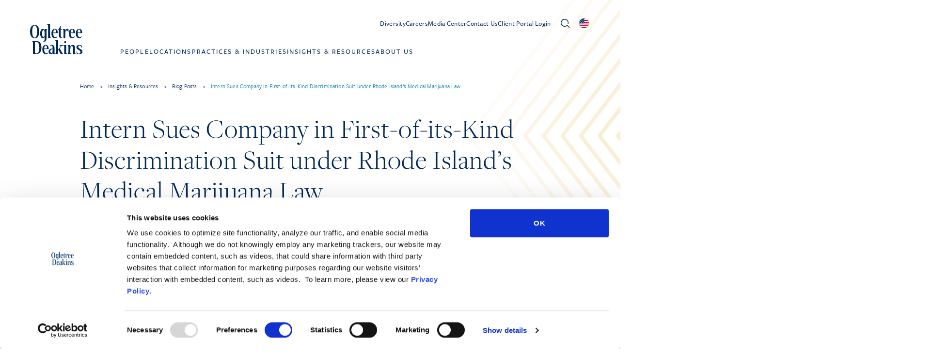

--- FILE ---
content_type: text/html; charset=UTF-8
request_url: https://ogletree.com/insights-resources/blog-posts/intern-sues-company-in-first-of-its-kind-discrimination-suit-under-rhode-islands-medical-marijuana-law/
body_size: 38738
content:
<!DOCTYPE html>
<html lang="en-US">
<head>
	<meta charset="UTF-8" />
<script>
var gform;gform||(document.addEventListener("gform_main_scripts_loaded",function(){gform.scriptsLoaded=!0}),document.addEventListener("gform/theme/scripts_loaded",function(){gform.themeScriptsLoaded=!0}),window.addEventListener("DOMContentLoaded",function(){gform.domLoaded=!0}),gform={domLoaded:!1,scriptsLoaded:!1,themeScriptsLoaded:!1,isFormEditor:()=>"function"==typeof InitializeEditor,callIfLoaded:function(o){return!(!gform.domLoaded||!gform.scriptsLoaded||!gform.themeScriptsLoaded&&!gform.isFormEditor()||(gform.isFormEditor()&&console.warn("The use of gform.initializeOnLoaded() is deprecated in the form editor context and will be removed in Gravity Forms 3.1."),o(),0))},initializeOnLoaded:function(o){gform.callIfLoaded(o)||(document.addEventListener("gform_main_scripts_loaded",()=>{gform.scriptsLoaded=!0,gform.callIfLoaded(o)}),document.addEventListener("gform/theme/scripts_loaded",()=>{gform.themeScriptsLoaded=!0,gform.callIfLoaded(o)}),window.addEventListener("DOMContentLoaded",()=>{gform.domLoaded=!0,gform.callIfLoaded(o)}))},hooks:{action:{},filter:{}},addAction:function(o,r,e,t){gform.addHook("action",o,r,e,t)},addFilter:function(o,r,e,t){gform.addHook("filter",o,r,e,t)},doAction:function(o){gform.doHook("action",o,arguments)},applyFilters:function(o){return gform.doHook("filter",o,arguments)},removeAction:function(o,r){gform.removeHook("action",o,r)},removeFilter:function(o,r,e){gform.removeHook("filter",o,r,e)},addHook:function(o,r,e,t,n){null==gform.hooks[o][r]&&(gform.hooks[o][r]=[]);var d=gform.hooks[o][r];null==n&&(n=r+"_"+d.length),gform.hooks[o][r].push({tag:n,callable:e,priority:t=null==t?10:t})},doHook:function(r,o,e){var t;if(e=Array.prototype.slice.call(e,1),null!=gform.hooks[r][o]&&((o=gform.hooks[r][o]).sort(function(o,r){return o.priority-r.priority}),o.forEach(function(o){"function"!=typeof(t=o.callable)&&(t=window[t]),"action"==r?t.apply(null,e):e[0]=t.apply(null,e)})),"filter"==r)return e[0]},removeHook:function(o,r,t,n){var e;null!=gform.hooks[o][r]&&(e=(e=gform.hooks[o][r]).filter(function(o,r,e){return!!(null!=n&&n!=o.tag||null!=t&&t!=o.priority)}),gform.hooks[o][r]=e)}});
</script>

	<script type="text/javascript">
	window.dataLayer = window.dataLayer || [];

	function gtag() {
		dataLayer.push(arguments);
	}

	gtag("consent", "default", {
		ad_personalization: "denied",
		ad_storage: "denied",
		ad_user_data: "denied",
		analytics_storage: "denied",
		functionality_storage: "denied",
		personalization_storage: "denied",
		security_storage: "granted",
		wait_for_update: 500,
	});
	gtag("set", "ads_data_redaction", true);
	gtag("set", "url_passthrough", true);
</script>
<script type="text/javascript"
		id="Cookiebot"
		src="https://consent.cookiebot.com/uc.js"
		data-implementation="wp"
		data-cbid="d8351946-b999-4ae5-93e2-f31ac2593d8b"
								></script>
<meta name="viewport" content="width=device-width, initial-scale=1" />
<meta name='robots' content='index, follow, max-image-preview:large, max-snippet:-1, max-video-preview:-1' />

	<!-- This site is optimized with the Yoast SEO Premium plugin v26.6.1 (Yoast SEO v26.6) - https://yoast.com/wordpress/plugins/seo/ -->
	<link rel="canonical" href="https://ogletree.com/insights-resources/blog-posts/intern-sues-company-in-first-of-its-kind-discrimination-suit-under-rhode-islands-medical-marijuana-law/" />
	<meta property="og:locale" content="en_US" />
	<meta property="og:type" content="article" />
	<meta property="og:title" content="Intern Sues Company in First-of-its-Kind Discrimination Suit under Rhode Island’s Medical Marijuana Law" />
	<meta property="og:description" content="A graduate student has filed suit with the help of the Rhode Island chapter of the American Civil Liberties Union against a textile manufacturer that allegedly rescinded an offer for a paid internship because the student is a registered cardholder in the state’s medical marijuana program. Christine Callaghan, a graduate....." />
	<meta property="og:url" content="https://ogletree.com/insights-resources/blog-posts/intern-sues-company-in-first-of-its-kind-discrimination-suit-under-rhode-islands-medical-marijuana-law/" />
	<meta property="og:site_name" content="Ogletree" />
	<meta property="article:modified_time" content="2023-10-06T13:27:02+00:00" />
	<meta name="twitter:card" content="summary_large_image" />
	<meta name="twitter:label1" content="Est. reading time" />
	<meta name="twitter:data1" content="2 minutes" />
	<script type="application/ld+json" class="yoast-schema-graph">{"@context":"https://schema.org","@graph":[{"@type":"WebPage","@id":"https://ogletree.com/insights-resources/blog-posts/intern-sues-company-in-first-of-its-kind-discrimination-suit-under-rhode-islands-medical-marijuana-law/","url":"https://ogletree.com/insights-resources/blog-posts/intern-sues-company-in-first-of-its-kind-discrimination-suit-under-rhode-islands-medical-marijuana-law/","name":"Intern Sues Company in First-of-its-Kind Discrimination Suit under Rhode Island’s Medical Marijuana Law - Ogletree","isPartOf":{"@id":"https://ogletree.stage.sevaa.site/#website"},"datePublished":"2014-12-09T00:00:00+00:00","dateModified":"2023-10-06T13:27:02+00:00","breadcrumb":{"@id":"https://ogletree.com/insights-resources/blog-posts/intern-sues-company-in-first-of-its-kind-discrimination-suit-under-rhode-islands-medical-marijuana-law/#breadcrumb"},"inLanguage":"en-US","potentialAction":[{"@type":"ReadAction","target":["https://ogletree.com/insights-resources/blog-posts/intern-sues-company-in-first-of-its-kind-discrimination-suit-under-rhode-islands-medical-marijuana-law/"]}]},{"@type":"BreadcrumbList","@id":"https://ogletree.com/insights-resources/blog-posts/intern-sues-company-in-first-of-its-kind-discrimination-suit-under-rhode-islands-medical-marijuana-law/#breadcrumb","itemListElement":[{"@type":"ListItem","position":1,"name":"Home","item":"https://ogletree.com/"},{"@type":"ListItem","position":2,"name":"Blog Posts","item":"https://ogletree.com/insights-resources/blog-posts/"},{"@type":"ListItem","position":3,"name":"Intern Sues Company in First-of-its-Kind Discrimination Suit under Rhode Island’s Medical Marijuana Law"}]},{"@type":"WebSite","@id":"https://ogletree.stage.sevaa.site/#website","url":"https://ogletree.stage.sevaa.site/","name":"Ogletree","description":"Employers and lawyers. Working Together","potentialAction":[{"@type":"SearchAction","target":{"@type":"EntryPoint","urlTemplate":"https://ogletree.stage.sevaa.site/?s={search_term_string}"},"query-input":{"@type":"PropertyValueSpecification","valueRequired":true,"valueName":"search_term_string"}}],"inLanguage":"en-US"}]}</script>
	<!-- / Yoast SEO Premium plugin. -->


<title>Intern Sues Company in First-of-its-Kind Discrimination Suit under Rhode Island’s Medical Marijuana Law - Ogletree</title>
<link rel='dns-prefetch' href='//static.addtoany.com' />
<link rel='dns-prefetch' href='//ajax.googleapis.com' />
<link rel='dns-prefetch' href='//www.google.com' />
<link rel='dns-prefetch' href='//www.googletagmanager.com' />
<link rel='dns-prefetch' href='//rsms.me' />
<link rel="alternate" type="application/rss+xml" title="Ogletree &raquo; Feed" href="https://ogletree.com/feed/" />
<script id="wpp-js" src="https://ogletree.com/app/plugins/wordpress-popular-posts/assets/js/wpp.min.js?ver=7.3.6" data-sampling="0" data-sampling-rate="100" data-api-url="https://ogletree.com/wp-json/wordpress-popular-posts" data-post-id="10066" data-token="c9d4881ace" data-lang="0" data-debug="0"></script>
<link rel="alternate" title="oEmbed (JSON)" type="application/json+oembed" href="https://ogletree.com/wp-json/oembed/1.0/embed?url=https%3A%2F%2Fogletree.com%2Finsights-resources%2Fblog-posts%2Fintern-sues-company-in-first-of-its-kind-discrimination-suit-under-rhode-islands-medical-marijuana-law" />
<link rel="alternate" title="oEmbed (XML)" type="text/xml+oembed" href="https://ogletree.com/wp-json/oembed/1.0/embed?url=https%3A%2F%2Fogletree.com%2Finsights-resources%2Fblog-posts%2Fintern-sues-company-in-first-of-its-kind-discrimination-suit-under-rhode-islands-medical-marijuana-law&#038;format=xml" />
<style id='wp-img-auto-sizes-contain-inline-css'>
img:is([sizes=auto i],[sizes^="auto," i]){contain-intrinsic-size:3000px 1500px}
/*# sourceURL=wp-img-auto-sizes-contain-inline-css */
</style>
<style id='wp-block-post-content-inline-css'>
.wp-block-post-content{display:flow-root}
/*# sourceURL=https://ogletree.com/wp/wp-includes/blocks/post-content/style.min.css */
</style>
<style id='wp-emoji-styles-inline-css'>

	img.wp-smiley, img.emoji {
		display: inline !important;
		border: none !important;
		box-shadow: none !important;
		height: 1em !important;
		width: 1em !important;
		margin: 0 0.07em !important;
		vertical-align: -0.1em !important;
		background: none !important;
		padding: 0 !important;
	}
/*# sourceURL=wp-emoji-styles-inline-css */
</style>
<style id='wp-block-library-inline-css'>
:root{--wp-block-synced-color:#7a00df;--wp-block-synced-color--rgb:122,0,223;--wp-bound-block-color:var(--wp-block-synced-color);--wp-editor-canvas-background:#ddd;--wp-admin-theme-color:#007cba;--wp-admin-theme-color--rgb:0,124,186;--wp-admin-theme-color-darker-10:#006ba1;--wp-admin-theme-color-darker-10--rgb:0,107,160.5;--wp-admin-theme-color-darker-20:#005a87;--wp-admin-theme-color-darker-20--rgb:0,90,135;--wp-admin-border-width-focus:2px}@media (min-resolution:192dpi){:root{--wp-admin-border-width-focus:1.5px}}.wp-element-button{cursor:pointer}:root .has-very-light-gray-background-color{background-color:#eee}:root .has-very-dark-gray-background-color{background-color:#313131}:root .has-very-light-gray-color{color:#eee}:root .has-very-dark-gray-color{color:#313131}:root .has-vivid-green-cyan-to-vivid-cyan-blue-gradient-background{background:linear-gradient(135deg,#00d084,#0693e3)}:root .has-purple-crush-gradient-background{background:linear-gradient(135deg,#34e2e4,#4721fb 50%,#ab1dfe)}:root .has-hazy-dawn-gradient-background{background:linear-gradient(135deg,#faaca8,#dad0ec)}:root .has-subdued-olive-gradient-background{background:linear-gradient(135deg,#fafae1,#67a671)}:root .has-atomic-cream-gradient-background{background:linear-gradient(135deg,#fdd79a,#004a59)}:root .has-nightshade-gradient-background{background:linear-gradient(135deg,#330968,#31cdcf)}:root .has-midnight-gradient-background{background:linear-gradient(135deg,#020381,#2874fc)}:root{--wp--preset--font-size--normal:16px;--wp--preset--font-size--huge:42px}.has-regular-font-size{font-size:1em}.has-larger-font-size{font-size:2.625em}.has-normal-font-size{font-size:var(--wp--preset--font-size--normal)}.has-huge-font-size{font-size:var(--wp--preset--font-size--huge)}.has-text-align-center{text-align:center}.has-text-align-left{text-align:left}.has-text-align-right{text-align:right}.has-fit-text{white-space:nowrap!important}#end-resizable-editor-section{display:none}.aligncenter{clear:both}.items-justified-left{justify-content:flex-start}.items-justified-center{justify-content:center}.items-justified-right{justify-content:flex-end}.items-justified-space-between{justify-content:space-between}.screen-reader-text{border:0;clip-path:inset(50%);height:1px;margin:-1px;overflow:hidden;padding:0;position:absolute;width:1px;word-wrap:normal!important}.screen-reader-text:focus{background-color:#ddd;clip-path:none;color:#444;display:block;font-size:1em;height:auto;left:5px;line-height:normal;padding:15px 23px 14px;text-decoration:none;top:5px;width:auto;z-index:100000}html :where(.has-border-color){border-style:solid}html :where([style*=border-top-color]){border-top-style:solid}html :where([style*=border-right-color]){border-right-style:solid}html :where([style*=border-bottom-color]){border-bottom-style:solid}html :where([style*=border-left-color]){border-left-style:solid}html :where([style*=border-width]){border-style:solid}html :where([style*=border-top-width]){border-top-style:solid}html :where([style*=border-right-width]){border-right-style:solid}html :where([style*=border-bottom-width]){border-bottom-style:solid}html :where([style*=border-left-width]){border-left-style:solid}html :where(img[class*=wp-image-]){height:auto;max-width:100%}:where(figure){margin:0 0 1em}html :where(.is-position-sticky){--wp-admin--admin-bar--position-offset:var(--wp-admin--admin-bar--height,0px)}@media screen and (max-width:600px){html :where(.is-position-sticky){--wp-admin--admin-bar--position-offset:0px}}
/*# sourceURL=/wp-includes/css/dist/block-library/common.min.css */
</style>
<link rel='stylesheet' id='wp-components-css' href='https://ogletree.com/wp/wp-includes/css/dist/components/style.min.css?ver=6.9' media='all' />
<link rel='stylesheet' id='wp-preferences-css' href='https://ogletree.com/wp/wp-includes/css/dist/preferences/style.min.css?ver=6.9' media='all' />
<link rel='stylesheet' id='wp-block-editor-css' href='https://ogletree.com/wp/wp-includes/css/dist/block-editor/style.min.css?ver=6.9' media='all' />
<link rel='stylesheet' id='popup-maker-block-library-style-css' href='https://ogletree.com/app/plugins/popup-maker/dist/packages/block-library-style.css?ver=dbea705cfafe089d65f1' media='all' />
<style id='global-styles-inline-css'>
:root{--wp--preset--aspect-ratio--square: 1;--wp--preset--aspect-ratio--4-3: 4/3;--wp--preset--aspect-ratio--3-4: 3/4;--wp--preset--aspect-ratio--3-2: 3/2;--wp--preset--aspect-ratio--2-3: 2/3;--wp--preset--aspect-ratio--16-9: 16/9;--wp--preset--aspect-ratio--9-16: 9/16;--wp--preset--color--black: #000000;--wp--preset--color--cyan-bluish-gray: #abb8c3;--wp--preset--color--white: #ffffff;--wp--preset--color--pale-pink: #f78da7;--wp--preset--color--vivid-red: #cf2e2e;--wp--preset--color--luminous-vivid-orange: #ff6900;--wp--preset--color--luminous-vivid-amber: #fcb900;--wp--preset--color--light-green-cyan: #7bdcb5;--wp--preset--color--vivid-green-cyan: #00d084;--wp--preset--color--pale-cyan-blue: #8ed1fc;--wp--preset--color--vivid-cyan-blue: #0693e3;--wp--preset--color--vivid-purple: #9b51e0;--wp--preset--gradient--vivid-cyan-blue-to-vivid-purple: linear-gradient(135deg,rgb(6,147,227) 0%,rgb(155,81,224) 100%);--wp--preset--gradient--light-green-cyan-to-vivid-green-cyan: linear-gradient(135deg,rgb(122,220,180) 0%,rgb(0,208,130) 100%);--wp--preset--gradient--luminous-vivid-amber-to-luminous-vivid-orange: linear-gradient(135deg,rgb(252,185,0) 0%,rgb(255,105,0) 100%);--wp--preset--gradient--luminous-vivid-orange-to-vivid-red: linear-gradient(135deg,rgb(255,105,0) 0%,rgb(207,46,46) 100%);--wp--preset--gradient--very-light-gray-to-cyan-bluish-gray: linear-gradient(135deg,rgb(238,238,238) 0%,rgb(169,184,195) 100%);--wp--preset--gradient--cool-to-warm-spectrum: linear-gradient(135deg,rgb(74,234,220) 0%,rgb(151,120,209) 20%,rgb(207,42,186) 40%,rgb(238,44,130) 60%,rgb(251,105,98) 80%,rgb(254,248,76) 100%);--wp--preset--gradient--blush-light-purple: linear-gradient(135deg,rgb(255,206,236) 0%,rgb(152,150,240) 100%);--wp--preset--gradient--blush-bordeaux: linear-gradient(135deg,rgb(254,205,165) 0%,rgb(254,45,45) 50%,rgb(107,0,62) 100%);--wp--preset--gradient--luminous-dusk: linear-gradient(135deg,rgb(255,203,112) 0%,rgb(199,81,192) 50%,rgb(65,88,208) 100%);--wp--preset--gradient--pale-ocean: linear-gradient(135deg,rgb(255,245,203) 0%,rgb(182,227,212) 50%,rgb(51,167,181) 100%);--wp--preset--gradient--electric-grass: linear-gradient(135deg,rgb(202,248,128) 0%,rgb(113,206,126) 100%);--wp--preset--gradient--midnight: linear-gradient(135deg,rgb(2,3,129) 0%,rgb(40,116,252) 100%);--wp--preset--font-size--small: 13px;--wp--preset--font-size--medium: 20px;--wp--preset--font-size--large: 36px;--wp--preset--font-size--x-large: 42px;--wp--preset--spacing--20: 0.44rem;--wp--preset--spacing--30: 0.67rem;--wp--preset--spacing--40: 1rem;--wp--preset--spacing--50: 1.5rem;--wp--preset--spacing--60: 2.25rem;--wp--preset--spacing--70: 3.38rem;--wp--preset--spacing--80: 5.06rem;--wp--preset--shadow--natural: 6px 6px 9px rgba(0, 0, 0, 0.2);--wp--preset--shadow--deep: 12px 12px 50px rgba(0, 0, 0, 0.4);--wp--preset--shadow--sharp: 6px 6px 0px rgba(0, 0, 0, 0.2);--wp--preset--shadow--outlined: 6px 6px 0px -3px rgb(255, 255, 255), 6px 6px rgb(0, 0, 0);--wp--preset--shadow--crisp: 6px 6px 0px rgb(0, 0, 0);}:where(body) { margin: 0; }.wp-site-blocks > .alignleft { float: left; margin-right: 2em; }.wp-site-blocks > .alignright { float: right; margin-left: 2em; }.wp-site-blocks > .aligncenter { justify-content: center; margin-left: auto; margin-right: auto; }:where(.is-layout-flex){gap: 0.5em;}:where(.is-layout-grid){gap: 0.5em;}.is-layout-flow > .alignleft{float: left;margin-inline-start: 0;margin-inline-end: 2em;}.is-layout-flow > .alignright{float: right;margin-inline-start: 2em;margin-inline-end: 0;}.is-layout-flow > .aligncenter{margin-left: auto !important;margin-right: auto !important;}.is-layout-constrained > .alignleft{float: left;margin-inline-start: 0;margin-inline-end: 2em;}.is-layout-constrained > .alignright{float: right;margin-inline-start: 2em;margin-inline-end: 0;}.is-layout-constrained > .aligncenter{margin-left: auto !important;margin-right: auto !important;}.is-layout-constrained > :where(:not(.alignleft):not(.alignright):not(.alignfull)){margin-left: auto !important;margin-right: auto !important;}body .is-layout-flex{display: flex;}.is-layout-flex{flex-wrap: wrap;align-items: center;}.is-layout-flex > :is(*, div){margin: 0;}body .is-layout-grid{display: grid;}.is-layout-grid > :is(*, div){margin: 0;}body{padding-top: 0px;padding-right: 0px;padding-bottom: 0px;padding-left: 0px;}a:where(:not(.wp-element-button)){text-decoration: underline;}:root :where(.wp-element-button, .wp-block-button__link){background-color: #32373c;border-width: 0;color: #fff;font-family: inherit;font-size: inherit;font-style: inherit;font-weight: inherit;letter-spacing: inherit;line-height: inherit;padding-top: calc(0.667em + 2px);padding-right: calc(1.333em + 2px);padding-bottom: calc(0.667em + 2px);padding-left: calc(1.333em + 2px);text-decoration: none;text-transform: inherit;}.has-black-color{color: var(--wp--preset--color--black) !important;}.has-cyan-bluish-gray-color{color: var(--wp--preset--color--cyan-bluish-gray) !important;}.has-white-color{color: var(--wp--preset--color--white) !important;}.has-pale-pink-color{color: var(--wp--preset--color--pale-pink) !important;}.has-vivid-red-color{color: var(--wp--preset--color--vivid-red) !important;}.has-luminous-vivid-orange-color{color: var(--wp--preset--color--luminous-vivid-orange) !important;}.has-luminous-vivid-amber-color{color: var(--wp--preset--color--luminous-vivid-amber) !important;}.has-light-green-cyan-color{color: var(--wp--preset--color--light-green-cyan) !important;}.has-vivid-green-cyan-color{color: var(--wp--preset--color--vivid-green-cyan) !important;}.has-pale-cyan-blue-color{color: var(--wp--preset--color--pale-cyan-blue) !important;}.has-vivid-cyan-blue-color{color: var(--wp--preset--color--vivid-cyan-blue) !important;}.has-vivid-purple-color{color: var(--wp--preset--color--vivid-purple) !important;}.has-black-background-color{background-color: var(--wp--preset--color--black) !important;}.has-cyan-bluish-gray-background-color{background-color: var(--wp--preset--color--cyan-bluish-gray) !important;}.has-white-background-color{background-color: var(--wp--preset--color--white) !important;}.has-pale-pink-background-color{background-color: var(--wp--preset--color--pale-pink) !important;}.has-vivid-red-background-color{background-color: var(--wp--preset--color--vivid-red) !important;}.has-luminous-vivid-orange-background-color{background-color: var(--wp--preset--color--luminous-vivid-orange) !important;}.has-luminous-vivid-amber-background-color{background-color: var(--wp--preset--color--luminous-vivid-amber) !important;}.has-light-green-cyan-background-color{background-color: var(--wp--preset--color--light-green-cyan) !important;}.has-vivid-green-cyan-background-color{background-color: var(--wp--preset--color--vivid-green-cyan) !important;}.has-pale-cyan-blue-background-color{background-color: var(--wp--preset--color--pale-cyan-blue) !important;}.has-vivid-cyan-blue-background-color{background-color: var(--wp--preset--color--vivid-cyan-blue) !important;}.has-vivid-purple-background-color{background-color: var(--wp--preset--color--vivid-purple) !important;}.has-black-border-color{border-color: var(--wp--preset--color--black) !important;}.has-cyan-bluish-gray-border-color{border-color: var(--wp--preset--color--cyan-bluish-gray) !important;}.has-white-border-color{border-color: var(--wp--preset--color--white) !important;}.has-pale-pink-border-color{border-color: var(--wp--preset--color--pale-pink) !important;}.has-vivid-red-border-color{border-color: var(--wp--preset--color--vivid-red) !important;}.has-luminous-vivid-orange-border-color{border-color: var(--wp--preset--color--luminous-vivid-orange) !important;}.has-luminous-vivid-amber-border-color{border-color: var(--wp--preset--color--luminous-vivid-amber) !important;}.has-light-green-cyan-border-color{border-color: var(--wp--preset--color--light-green-cyan) !important;}.has-vivid-green-cyan-border-color{border-color: var(--wp--preset--color--vivid-green-cyan) !important;}.has-pale-cyan-blue-border-color{border-color: var(--wp--preset--color--pale-cyan-blue) !important;}.has-vivid-cyan-blue-border-color{border-color: var(--wp--preset--color--vivid-cyan-blue) !important;}.has-vivid-purple-border-color{border-color: var(--wp--preset--color--vivid-purple) !important;}.has-vivid-cyan-blue-to-vivid-purple-gradient-background{background: var(--wp--preset--gradient--vivid-cyan-blue-to-vivid-purple) !important;}.has-light-green-cyan-to-vivid-green-cyan-gradient-background{background: var(--wp--preset--gradient--light-green-cyan-to-vivid-green-cyan) !important;}.has-luminous-vivid-amber-to-luminous-vivid-orange-gradient-background{background: var(--wp--preset--gradient--luminous-vivid-amber-to-luminous-vivid-orange) !important;}.has-luminous-vivid-orange-to-vivid-red-gradient-background{background: var(--wp--preset--gradient--luminous-vivid-orange-to-vivid-red) !important;}.has-very-light-gray-to-cyan-bluish-gray-gradient-background{background: var(--wp--preset--gradient--very-light-gray-to-cyan-bluish-gray) !important;}.has-cool-to-warm-spectrum-gradient-background{background: var(--wp--preset--gradient--cool-to-warm-spectrum) !important;}.has-blush-light-purple-gradient-background{background: var(--wp--preset--gradient--blush-light-purple) !important;}.has-blush-bordeaux-gradient-background{background: var(--wp--preset--gradient--blush-bordeaux) !important;}.has-luminous-dusk-gradient-background{background: var(--wp--preset--gradient--luminous-dusk) !important;}.has-pale-ocean-gradient-background{background: var(--wp--preset--gradient--pale-ocean) !important;}.has-electric-grass-gradient-background{background: var(--wp--preset--gradient--electric-grass) !important;}.has-midnight-gradient-background{background: var(--wp--preset--gradient--midnight) !important;}.has-small-font-size{font-size: var(--wp--preset--font-size--small) !important;}.has-medium-font-size{font-size: var(--wp--preset--font-size--medium) !important;}.has-large-font-size{font-size: var(--wp--preset--font-size--large) !important;}.has-x-large-font-size{font-size: var(--wp--preset--font-size--x-large) !important;}
/*# sourceURL=global-styles-inline-css */
</style>
<style id='wp-block-template-skip-link-inline-css'>

		.skip-link.screen-reader-text {
			border: 0;
			clip-path: inset(50%);
			height: 1px;
			margin: -1px;
			overflow: hidden;
			padding: 0;
			position: absolute !important;
			width: 1px;
			word-wrap: normal !important;
		}

		.skip-link.screen-reader-text:focus {
			background-color: #eee;
			clip-path: none;
			color: #444;
			display: block;
			font-size: 1em;
			height: auto;
			left: 5px;
			line-height: normal;
			padding: 15px 23px 14px;
			text-decoration: none;
			top: 5px;
			width: auto;
			z-index: 100000;
		}
/*# sourceURL=wp-block-template-skip-link-inline-css */
</style>
<link rel='stylesheet' id='od-email-css' href='https://ogletree.com/app/plugins/od-email-obfuscation//assets/css/od-email.css?ver=6.9' media='all' />
<link rel='stylesheet' id='ep_general_styles-css' href='https://ogletree.com/app/plugins/elasticpress/dist/css/general-styles.css?ver=66295efe92a630617c00' media='all' />
<link rel='stylesheet' id='wordpress-popular-posts-css-css' href='https://ogletree.com/app/plugins/wordpress-popular-posts/assets/css/wpp.css?ver=7.3.6' media='all' />
<link rel='stylesheet' id='tom-select-css' href='https://ogletree.com/app/themes/pinegrow/assets/js/lib/tom-select/css/tom-select.min.css?ver=2.2.2' media='all' />
<link rel='stylesheet' id='pinegrow-tailwind-css' href='https://ogletree.com/app/themes/pinegrow/tailwind_theme/tailwind.css?ver=1.2.35' media='all' />
<link rel='stylesheet' id='pinegrow-ogletree-css' href='https://ogletree.com/app/themes/pinegrow/ogletree_theme/ogletree.css?ver=1.2.35' media='all' />
<link rel='stylesheet' id='pinegrow-inter-css' href='https://rsms.me/inter/inter.css?ver=1.2.35' media='all' />
<link rel='stylesheet' id='pinegrow-style-css' href='https://ogletree.com/app/themes/ogletree/style.css?ver=1.2.35' media='all' />
<link rel='stylesheet' id='gforms_reset_css-css' href='https://ogletree.com/app/plugins/gravityforms/legacy/css/formreset.min.css?ver=2.9.24' media='all' />
<link rel='stylesheet' id='gforms_formsmain_css-css' href='https://ogletree.com/app/plugins/gravityforms/legacy/css/formsmain.min.css?ver=2.9.24' media='all' />
<link rel='stylesheet' id='gforms_ready_class_css-css' href='https://ogletree.com/app/plugins/gravityforms/legacy/css/readyclass.min.css?ver=2.9.24' media='all' />
<link rel='stylesheet' id='gforms_browsers_css-css' href='https://ogletree.com/app/plugins/gravityforms/legacy/css/browsers.min.css?ver=2.9.24' media='all' />
<link rel='stylesheet' id='popup-maker-site-css' href='https://ogletree.com/app/plugins/popup-maker/dist/assets/site.css?ver=1.21.5' media='all' />
<style id='popup-maker-site-inline-css'>
/* Popup Google Fonts */
@import url('//fonts.googleapis.com/css?family=Montserrat:100');

/* Popup Theme 14453: Default Theme */
.pum-theme-14453, .pum-theme-default-theme { background-color: rgba( 255, 255, 255, 0.50 ) } 
.pum-theme-14453 .pum-container, .pum-theme-default-theme .pum-container { padding: 18px; border-radius: 0px; border: 1px none #000000; box-shadow: 1px 1px 3px 0px rgba( 2, 2, 2, 0.23 ); background-color: rgba( 249, 249, 249, 1.00 ) } 
.pum-theme-14453 .pum-title, .pum-theme-default-theme .pum-title { color: #000000; text-align: left; text-shadow: 0px 0px 0px rgba( 2, 2, 2, 0.23 ); font-family: inherit; font-weight: 400; font-size: 32px; line-height: 36px } 
.pum-theme-14453 .pum-content, .pum-theme-default-theme .pum-content { color: #8c8c8c; font-family: inherit; font-weight: 400 } 
.pum-theme-14453 .pum-content + .pum-close, .pum-theme-default-theme .pum-content + .pum-close { position: absolute; height: auto; width: auto; left: auto; right: 0px; bottom: auto; top: 0px; padding: 8px; color: #ffffff; font-family: inherit; font-weight: 400; font-size: 12px; line-height: 36px; border: 1px none #ffffff; border-radius: 0px; box-shadow: 1px 1px 3px 0px rgba( 2, 2, 2, 0.23 ); text-shadow: 0px 0px 0px rgba( 0, 0, 0, 0.23 ); background-color: rgba( 0, 183, 205, 1.00 ) } 

/* Popup Theme 14459: Floating Bar - Soft Blue */
.pum-theme-14459, .pum-theme-floating-bar { background-color: rgba( 255, 255, 255, 0.00 ) } 
.pum-theme-14459 .pum-container, .pum-theme-floating-bar .pum-container { padding: 8px; border-radius: 0px; border: 1px none #000000; box-shadow: 1px 1px 3px 0px rgba( 2, 2, 2, 0.23 ); background-color: rgba( 238, 246, 252, 1.00 ) } 
.pum-theme-14459 .pum-title, .pum-theme-floating-bar .pum-title { color: #505050; text-align: left; text-shadow: 0px 0px 0px rgba( 2, 2, 2, 0.23 ); font-family: inherit; font-weight: 400; font-size: 32px; line-height: 36px } 
.pum-theme-14459 .pum-content, .pum-theme-floating-bar .pum-content { color: #505050; font-family: inherit; font-weight: 400 } 
.pum-theme-14459 .pum-content + .pum-close, .pum-theme-floating-bar .pum-content + .pum-close { position: absolute; height: 18px; width: 18px; left: auto; right: 5px; bottom: auto; top: 50%; padding: 0px; color: #505050; font-family: Sans-Serif; font-weight: 700; font-size: 15px; line-height: 18px; border: 1px solid #505050; border-radius: 15px; box-shadow: 0px 0px 0px 0px rgba( 2, 2, 2, 0.00 ); text-shadow: 0px 0px 0px rgba( 0, 0, 0, 0.00 ); background-color: rgba( 255, 255, 255, 0.00 ); transform: translate(0, -50%) } 

/* Popup Theme 14460: Content Only - For use with page builders or block editor */
.pum-theme-14460, .pum-theme-content-only { background-color: rgba( 0, 0, 0, 0.70 ) } 
.pum-theme-14460 .pum-container, .pum-theme-content-only .pum-container { padding: 0px; border-radius: 0px; border: 1px none #000000; box-shadow: 0px 0px 0px 0px rgba( 2, 2, 2, 0.00 ) } 
.pum-theme-14460 .pum-title, .pum-theme-content-only .pum-title { color: #000000; text-align: left; text-shadow: 0px 0px 0px rgba( 2, 2, 2, 0.23 ); font-family: inherit; font-weight: 400; font-size: 32px; line-height: 36px } 
.pum-theme-14460 .pum-content, .pum-theme-content-only .pum-content { color: #8c8c8c; font-family: inherit; font-weight: 400 } 
.pum-theme-14460 .pum-content + .pum-close, .pum-theme-content-only .pum-content + .pum-close { position: absolute; height: 18px; width: 18px; left: auto; right: 7px; bottom: auto; top: 7px; padding: 0px; color: #000000; font-family: inherit; font-weight: 700; font-size: 20px; line-height: 20px; border: 1px none #ffffff; border-radius: 15px; box-shadow: 0px 0px 0px 0px rgba( 2, 2, 2, 0.00 ); text-shadow: 0px 0px 0px rgba( 0, 0, 0, 0.00 ); background-color: rgba( 255, 255, 255, 0.00 ) } 

/* Popup Theme 14454: Light Box */
.pum-theme-14454, .pum-theme-lightbox { background-color: rgba( 0, 0, 0, 0.60 ) } 
.pum-theme-14454 .pum-container, .pum-theme-lightbox .pum-container { padding: 18px; border-radius: 3px; border: 8px solid #000000; box-shadow: 0px 0px 30px 0px rgba( 2, 2, 2, 1.00 ); background-color: rgba( 255, 255, 255, 1.00 ) } 
.pum-theme-14454 .pum-title, .pum-theme-lightbox .pum-title { color: #000000; text-align: left; text-shadow: 0px 0px 0px rgba( 2, 2, 2, 0.23 ); font-family: inherit; font-weight: 100; font-size: 32px; line-height: 36px } 
.pum-theme-14454 .pum-content, .pum-theme-lightbox .pum-content { color: #000000; font-family: inherit; font-weight: 100 } 
.pum-theme-14454 .pum-content + .pum-close, .pum-theme-lightbox .pum-content + .pum-close { position: absolute; height: 26px; width: 26px; left: auto; right: -13px; bottom: auto; top: -13px; padding: 0px; color: #ffffff; font-family: Arial; font-weight: 100; font-size: 24px; line-height: 24px; border: 2px solid #ffffff; border-radius: 26px; box-shadow: 0px 0px 15px 1px rgba( 2, 2, 2, 0.75 ); text-shadow: 0px 0px 0px rgba( 0, 0, 0, 0.23 ); background-color: rgba( 0, 0, 0, 1.00 ) } 

/* Popup Theme 14455: Enterprise Blue */
.pum-theme-14455, .pum-theme-enterprise-blue { background-color: rgba( 0, 0, 0, 0.70 ) } 
.pum-theme-14455 .pum-container, .pum-theme-enterprise-blue .pum-container { padding: 28px; border-radius: 5px; border: 1px none #000000; box-shadow: 0px 10px 25px 4px rgba( 2, 2, 2, 0.50 ); background-color: rgba( 255, 255, 255, 1.00 ) } 
.pum-theme-14455 .pum-title, .pum-theme-enterprise-blue .pum-title { color: #315b7c; text-align: left; text-shadow: 0px 0px 0px rgba( 2, 2, 2, 0.23 ); font-family: inherit; font-weight: 100; font-size: 34px; line-height: 36px } 
.pum-theme-14455 .pum-content, .pum-theme-enterprise-blue .pum-content { color: #2d2d2d; font-family: inherit; font-weight: 100 } 
.pum-theme-14455 .pum-content + .pum-close, .pum-theme-enterprise-blue .pum-content + .pum-close { position: absolute; height: 28px; width: 28px; left: auto; right: 8px; bottom: auto; top: 8px; padding: 4px; color: #ffffff; font-family: Times New Roman; font-weight: 100; font-size: 20px; line-height: 20px; border: 1px none #ffffff; border-radius: 42px; box-shadow: 0px 0px 0px 0px rgba( 2, 2, 2, 0.23 ); text-shadow: 0px 0px 0px rgba( 0, 0, 0, 0.23 ); background-color: rgba( 49, 91, 124, 1.00 ) } 

/* Popup Theme 14456: Hello Box */
.pum-theme-14456, .pum-theme-hello-box { background-color: rgba( 0, 0, 0, 0.75 ) } 
.pum-theme-14456 .pum-container, .pum-theme-hello-box .pum-container { padding: 30px; border-radius: 80px; border: 14px solid #81d742; box-shadow: 0px 0px 0px 0px rgba( 2, 2, 2, 0.00 ); background-color: rgba( 255, 255, 255, 1.00 ) } 
.pum-theme-14456 .pum-title, .pum-theme-hello-box .pum-title { color: #2d2d2d; text-align: left; text-shadow: 0px 0px 0px rgba( 2, 2, 2, 0.23 ); font-family: Montserrat; font-weight: 100; font-size: 32px; line-height: 36px } 
.pum-theme-14456 .pum-content, .pum-theme-hello-box .pum-content { color: #2d2d2d; font-family: inherit; font-weight: 100 } 
.pum-theme-14456 .pum-content + .pum-close, .pum-theme-hello-box .pum-content + .pum-close { position: absolute; height: auto; width: auto; left: auto; right: -30px; bottom: auto; top: -30px; padding: 0px; color: #2d2d2d; font-family: Times New Roman; font-weight: 100; font-size: 32px; line-height: 28px; border: 1px none #ffffff; border-radius: 28px; box-shadow: 0px 0px 0px 0px rgba( 2, 2, 2, 0.23 ); text-shadow: 0px 0px 0px rgba( 0, 0, 0, 0.23 ); background-color: rgba( 255, 255, 255, 1.00 ) } 

/* Popup Theme 14457: Cutting Edge */
.pum-theme-14457, .pum-theme-cutting-edge { background-color: rgba( 0, 0, 0, 0.50 ) } 
.pum-theme-14457 .pum-container, .pum-theme-cutting-edge .pum-container { padding: 18px; border-radius: 0px; border: 1px none #000000; box-shadow: 0px 10px 25px 0px rgba( 2, 2, 2, 0.50 ); background-color: rgba( 30, 115, 190, 1.00 ) } 
.pum-theme-14457 .pum-title, .pum-theme-cutting-edge .pum-title { color: #ffffff; text-align: left; text-shadow: 0px 0px 0px rgba( 2, 2, 2, 0.23 ); font-family: Sans-Serif; font-weight: 100; font-size: 26px; line-height: 28px } 
.pum-theme-14457 .pum-content, .pum-theme-cutting-edge .pum-content { color: #ffffff; font-family: inherit; font-weight: 100 } 
.pum-theme-14457 .pum-content + .pum-close, .pum-theme-cutting-edge .pum-content + .pum-close { position: absolute; height: 24px; width: 24px; left: auto; right: 0px; bottom: auto; top: 0px; padding: 0px; color: #1e73be; font-family: Times New Roman; font-weight: 100; font-size: 32px; line-height: 24px; border: 1px none #ffffff; border-radius: 0px; box-shadow: -1px 1px 1px 0px rgba( 2, 2, 2, 0.10 ); text-shadow: -1px 1px 1px rgba( 0, 0, 0, 0.10 ); background-color: rgba( 238, 238, 34, 1.00 ) } 

/* Popup Theme 14458: Framed Border */
.pum-theme-14458, .pum-theme-framed-border { background-color: rgba( 255, 255, 255, 0.50 ) } 
.pum-theme-14458 .pum-container, .pum-theme-framed-border .pum-container { padding: 18px; border-radius: 0px; border: 20px outset #dd3333; box-shadow: 1px 1px 3px 0px rgba( 2, 2, 2, 0.97 ) inset; background-color: rgba( 255, 251, 239, 1.00 ) } 
.pum-theme-14458 .pum-title, .pum-theme-framed-border .pum-title { color: #000000; text-align: left; text-shadow: 0px 0px 0px rgba( 2, 2, 2, 0.23 ); font-family: inherit; font-weight: 100; font-size: 32px; line-height: 36px } 
.pum-theme-14458 .pum-content, .pum-theme-framed-border .pum-content { color: #2d2d2d; font-family: inherit; font-weight: 100 } 
.pum-theme-14458 .pum-content + .pum-close, .pum-theme-framed-border .pum-content + .pum-close { position: absolute; height: 20px; width: 20px; left: auto; right: -20px; bottom: auto; top: -20px; padding: 0px; color: #ffffff; font-family: Tahoma; font-weight: 700; font-size: 16px; line-height: 18px; border: 1px none #ffffff; border-radius: 0px; box-shadow: 0px 0px 0px 0px rgba( 2, 2, 2, 0.23 ); text-shadow: 0px 0px 0px rgba( 0, 0, 0, 0.23 ); background-color: rgba( 0, 0, 0, 0.55 ) } 

#pum-41846 {z-index: 1999999999}
#pum-20658 {z-index: 1999999999}
#pum-42256 {z-index: 1999999999}
#pum-42163 {z-index: 1999999999}
#pum-41854 {z-index: 1999999999}
#pum-23237 {z-index: 1999999999}
#pum-14464 {z-index: 1999999999}

/*# sourceURL=popup-maker-site-inline-css */
</style>
<style id='wp-block-heading-inline-css'>
h1:where(.wp-block-heading).has-background,h2:where(.wp-block-heading).has-background,h3:where(.wp-block-heading).has-background,h4:where(.wp-block-heading).has-background,h5:where(.wp-block-heading).has-background,h6:where(.wp-block-heading).has-background{padding:1.25em 2.375em}h1.has-text-align-left[style*=writing-mode]:where([style*=vertical-lr]),h1.has-text-align-right[style*=writing-mode]:where([style*=vertical-rl]),h2.has-text-align-left[style*=writing-mode]:where([style*=vertical-lr]),h2.has-text-align-right[style*=writing-mode]:where([style*=vertical-rl]),h3.has-text-align-left[style*=writing-mode]:where([style*=vertical-lr]),h3.has-text-align-right[style*=writing-mode]:where([style*=vertical-rl]),h4.has-text-align-left[style*=writing-mode]:where([style*=vertical-lr]),h4.has-text-align-right[style*=writing-mode]:where([style*=vertical-rl]),h5.has-text-align-left[style*=writing-mode]:where([style*=vertical-lr]),h5.has-text-align-right[style*=writing-mode]:where([style*=vertical-rl]),h6.has-text-align-left[style*=writing-mode]:where([style*=vertical-lr]),h6.has-text-align-right[style*=writing-mode]:where([style*=vertical-rl]){rotate:180deg}
/*# sourceURL=https://ogletree.com/wp/wp-includes/blocks/heading/style.min.css */
</style>
<style id='wp-block-spacer-inline-css'>
.wp-block-spacer{clear:both}
/*# sourceURL=https://ogletree.com/wp/wp-includes/blocks/spacer/style.min.css */
</style>
<link rel='stylesheet' id='gform_basic-css' href='https://ogletree.com/app/plugins/gravityforms/assets/css/dist/basic.min.css?ver=2.9.24' media='all' />
<link rel='stylesheet' id='gform_theme_components-css' href='https://ogletree.com/app/plugins/gravityforms/assets/css/dist/theme-components.min.css?ver=2.9.24' media='all' />
<link rel='stylesheet' id='gform_theme-css' href='https://ogletree.com/app/plugins/gravityforms/assets/css/dist/theme.min.css?ver=2.9.24' media='all' />
<link rel='stylesheet' id='addtoany-css' href='https://ogletree.com/app/plugins/add-to-any/addtoany.min.css?ver=1.16' media='all' />
<script src="https://ogletree.com/app/plugins/od-ai-tts/public/assets/js/player-overlay.js?ver=1.0.0" id="audio_player_overlay-js"></script>
<script src="https://ogletree.com/app/plugins/wp-sentry-integration/public/wp-sentry-browser.min.js?ver=8.10.0" id="wp-sentry-browser-bundle-js"></script>
<script id="wp-sentry-browser-js-extra">
var wp_sentry = {"environment":"production","release":"1.0.0","context":{"tags":{"wordpress":"6.9","language":"en-US"}},"dsn":"https://63cb1417881f4993b82e09c6129ad17a@o487278.ingest.sentry.io/6747545"};
//# sourceURL=wp-sentry-browser-js-extra
</script>
<script src="https://ogletree.com/app/plugins/wp-sentry-integration/public/wp-sentry-init.js?ver=8.10.0" id="wp-sentry-browser-js"></script>
<script id="addtoany-core-js-before">
window.a2a_config=window.a2a_config||{};a2a_config.callbacks=[];a2a_config.overlays=[];a2a_config.templates={};

//# sourceURL=addtoany-core-js-before
</script>
<script defer src="https://static.addtoany.com/menu/page.js" id="addtoany-core-js"></script>
<script src="https://ogletree.com/wp/wp-includes/js/jquery/jquery.min.js?ver=3.7.1" id="jquery-core-js"></script>
<script src="https://ogletree.com/wp/wp-includes/js/jquery/jquery-migrate.min.js?ver=3.4.1" id="jquery-migrate-js"></script>
<script defer src="https://ogletree.com/app/plugins/add-to-any/addtoany.min.js?ver=1.1" id="addtoany-jquery-js"></script>
<script data-cookieconsent="marketing" id="vuture-js-after">
!function(r){var i=document.createElement("img");i.setAttribute("src","//ogletree.vuture.net/security/tracker.gif?referer="+encodeURIComponent(r))}(document.referrer);
//# sourceURL=vuture-js-after
</script>
<script src="https://ogletree.com/app/themes/pinegrow/assets/js/lib/tom-select/js/tom-select.base.min.js?ver=2.2.2" id="tom-select-js"></script>
<script id="inline-script-1-js-after">
/* Pinegrow Interactions, do not remove */ (function(){try{if(!document.documentElement.hasAttribute('data-pg-ia-disabled')) { window.pgia_small_mq=typeof pgia_small_mq=='string'?pgia_small_mq:'(max-width:767px)';window.pgia_large_mq=typeof pgia_large_mq=='string'?pgia_large_mq:'(min-width:768px)';var style = document.createElement('style');var pgcss='html:not(.pg-ia-no-preview) [data-pg-ia-hide=""] {opacity:0;visibility:hidden;}html:not(.pg-ia-no-preview) [data-pg-ia-show=""] {opacity:1;visibility:visible;display:block;}';if(document.documentElement.hasAttribute('data-pg-id') && document.documentElement.hasAttribute('data-pg-mobile')) {pgia_small_mq='(min-width:0)';pgia_large_mq='(min-width:99999px)'} pgcss+='@media ' + pgia_small_mq + '{ html:not(.pg-ia-no-preview) [data-pg-ia-hide="mobile"] {opacity:0;visibility:hidden;}html:not(.pg-ia-no-preview) [data-pg-ia-show="mobile"] {opacity:1;visibility:visible;display:block;}}';pgcss+='@media ' + pgia_large_mq + '{html:not(.pg-ia-no-preview) [data-pg-ia-hide="desktop"] {opacity:0;visibility:hidden;}html:not(.pg-ia-no-preview) [data-pg-ia-show="desktop"] {opacity:1;visibility:visible;display:block;}}';style.innerHTML=pgcss;document.querySelector('head').appendChild(style);}}catch(e){console&&console.log(e);}})()
//# sourceURL=inline-script-1-js-after
</script>
<script src="https://ajax.googleapis.com/ajax/libs/webfont/1.6.26/webfont.js?ver=1.2.35" id="pinegrow-webfont-js"></script>
<script id="inline-script-2-js-after">
WebFontConfig = {
                typekit: { id: 'cps6skm' }
            };
            (function(d) {
                var wf = d.createElement('script'), s = d.scripts[0];
                wf.src = 'https://ajax.googleapis.com/ajax/libs/webfont/1.6.26/webfont.js';
                wf.async = true;
                s.parentNode.insertBefore(wf, s);
            })(document);
//# sourceURL=inline-script-2-js-after
</script>
<script id="ogletree-header-js-extra">
var request_recording = {"popup":"41846","form_id":"20","title_text_selector":"#field_20_10 h2 strong","title_field_selector":"#field_20_8 input","url_field_selector":"#field_20_9 input"};
//# sourceURL=ogletree-header-js-extra
</script>
<script id="ogletree-header-js-before" data-cookieconsent="ignore">
function toggleNeighbor(e) {
            e.target.closest("button").nextElementSibling.classList.remove("hidden");
        }

        function toggleParent(e) {
            e.target.closest("div.mega-menu-area").classList.add("hidden");
        }

        function addHeaderHoverBG() {
            document.getElementById("site_header").classList.add("fixed-top-with-hover");
        }

        function removeHeaderHoverBG() {
            document.getElementById("site_header").classList.remove("fixed-top-with-hover");
        }

        function addHeaderHover() {
            if( getBrowserWidth() >= 1280 ) {
                document.getElementById("site_header").classList.add("header-hover");
            }
        }

        function removeHeaderHover() {
            if( getBrowserWidth() >= 1280 ) {
                document.getElementById("site_header").classList.remove("header-hover");
            }
        }

        /* Utility functions for mobile menu */
        function showMainNav() {
            document.querySelector("#site_header nav.main-nav").classList.remove("hidden");
            document.getElementById("site_header").classList.add("mobile-bg");
            document.getElementById("site_header").classList.add("header-hover");
        }

        function hideMainNav() {
            document.querySelector("#site_header nav.main-nav").classList.add("hidden");
            document.getElementById("site_header").classList.remove("mobile-bg");
            document.getElementById("site_header").classList.remove("header-hover");
        }

        function showUtilityNav() {
            document.querySelector("#site_header nav.utility-nav").classList.remove("hidden");
        }

        function hideUtilityNav() {
            document.querySelector("#site_header nav.utility-nav").classList.add("hidden");
        }

        function showFlagMenu() {
            document.querySelector("#site-selector > ul").classList.remove("hidden");
        }

        function hideFlagMenu() {
            document.querySelector("#site-selector > ul").classList.add("hidden");
        }

        // Show the regular mobile menu button (hamburger)
        function mobileMenuButtonOpen() {
            document.querySelector("#mobile-menu-button .open-menu-icon").classList.remove("hidden");
            document.querySelector("#mobile-menu-button .close-menu-icon").classList.add("hidden");
        }

        // Show the close menu button ("X")
        function mobileMenuButtonClose() {
            document.querySelector("#mobile-menu-button .open-menu-icon").classList.add("hidden");
            document.querySelector("#mobile-menu-button .close-menu-icon").classList.remove("hidden");
        }

        var mobileMenuVisible = false;

        function toggleMobileHeaderBG() {
            // Prevent any possible race conditions from events happening too fast
            document.querySelector("#mobile-menu-button").onpointerup = undefined;

            if(mobileMenuVisible == true && mobileFlagMenuVisible == true) {
                hideFlagMenu();
                hideMainNav();
                hideUtilityNav();
                mobileFlagMenuVisible = false;
                mobileMenuVisible = false;
                mobileMenuButtonOpen();
            } else if(mobileMenuVisible == true && mobileFlagMenuVisible == false) {
                hideMainNav();
                hideUtilityNav();
                mobileMenuVisible = false;
                mobileMenuButtonOpen();
            } else if(mobileMenuVisible == false && mobileFlagMenuVisible == true) {
                hideFlagMenu();
                mobileFlagMenuVisible = false;
                mobileMenuVisible = false;
                mobileMenuButtonOpen();
            } else {
                showMainNav();
                showUtilityNav();
                hideFlagMenu();
                mobileMenuVisible = true;
                mobileMenuButtonClose();
            }

            // Re-enable menu, race condition blocked.
            document.querySelector("#mobile-menu-button").onpointerup = toggleMobileHeaderBG;
        }

        function getBrowserWidth() {
            return Math.max(
                document.body.scrollWidth,
                document.documentElement.scrollWidth,
                document.body.offsetWidth,
                document.documentElement.offsetWidth,
                document.documentElement.clientWidth
            );
        }

        var mobileFlagMenuVisible = false;

        function flagMobileHeaderBG() {
            if (getBrowserWidth() < 1280) {
                if (mobileFlagMenuVisible) {
                    hideFlagMenu();
                    if (false === mobileMenuVisible) {
                        mobileMenuButtonOpen();
                    } else {
                        showUtilityNav();
                    }
                    mobileFlagMenuVisible = false;
                } else {
                    showFlagMenu();
                    hideUtilityNav();
                    addHeaderHoverBG();
                    mobileMenuButtonClose();
                    mobileFlagMenuVisible = true;
                }

            }
        }

        let lastKnownScrollPosition = 0;
        let ticking = false;
        let prev = 0;

        function adjustHeader(scrollPos) {
            const elem = document.getElementById("site_header");
            const height = elem.offsetHeight;
            const style = window.getComputedStyle(elem)
            const matrix = new DOMMatrixReadOnly(style.transform)
            const currentY = matrix.m42;

            let val = currentY + prev - scrollPos;

            // Set limits on the value.
            if (val > 0) {
                val = 0;
            }
            if (val < (-1 * height)) {
                val = -1 * height;
            }

            // Set the value if it's new but only if mouse isn't within header
            if ((val != currentY) && !elem.classList.contains("header-hover")) {
                elem.style.transform="translateY(" + val + "px)";
            }

            // Add the transparent class if we're at the top of the screen.
            if (scrollPos + val <= 0) {
                elem.classList.add("fixed-top");
            } else {
                elem.classList.remove("fixed-top");
            }

            // Record position so we can check updated one.
            prev = scrollPos;
        }

        document.addEventListener("scroll", (event) => {
            // Ignore negative scrollY caused by mobile browser "bounce"
            if (window.scrollY > 0) {
                lastKnownScrollPosition = window.scrollY;
            } else {
                lastKnownScrollPosition = 0;
            }

            if (!ticking) {
                window.requestAnimationFrame(() => {
                    adjustHeader(lastKnownScrollPosition);
                    ticking = false;
                });

                ticking = true;
            }
        });
    
//# sourceURL=ogletree-header-js-before
</script>
<script defer='defer' src="https://ogletree.com/app/plugins/gravityforms/js/jquery.json.min.js?ver=2.9.24" id="gform_json-js"></script>
<script id="gform_gravityforms-js-extra">
var gf_global = {"gf_currency_config":{"name":"U.S. Dollar","symbol_left":"$","symbol_right":"","symbol_padding":"","thousand_separator":",","decimal_separator":".","decimals":2,"code":"USD"},"base_url":"https://ogletree.com/app/plugins/gravityforms","number_formats":[],"spinnerUrl":"https://ogletree.com/app/plugins/gravityforms/images/spinner.svg","version_hash":"145fd7084f90406cd340325a57d3aab3","strings":{"newRowAdded":"New row added.","rowRemoved":"Row removed","formSaved":"The form has been saved.  The content contains the link to return and complete the form."}};
var gf_global = {"gf_currency_config":{"name":"U.S. Dollar","symbol_left":"$","symbol_right":"","symbol_padding":"","thousand_separator":",","decimal_separator":".","decimals":2,"code":"USD"},"base_url":"https://ogletree.com/app/plugins/gravityforms","number_formats":[],"spinnerUrl":"https://ogletree.com/app/plugins/gravityforms/images/spinner.svg","version_hash":"145fd7084f90406cd340325a57d3aab3","strings":{"newRowAdded":"New row added.","rowRemoved":"Row removed","formSaved":"The form has been saved.  The content contains the link to return and complete the form."}};
var gf_global = {"gf_currency_config":{"name":"U.S. Dollar","symbol_left":"$","symbol_right":"","symbol_padding":"","thousand_separator":",","decimal_separator":".","decimals":2,"code":"USD"},"base_url":"https://ogletree.com/app/plugins/gravityforms","number_formats":[],"spinnerUrl":"https://ogletree.com/app/plugins/gravityforms/images/spinner.svg","version_hash":"145fd7084f90406cd340325a57d3aab3","strings":{"newRowAdded":"New row added.","rowRemoved":"Row removed","formSaved":"The form has been saved.  The content contains the link to return and complete the form."}};
var gf_global = {"gf_currency_config":{"name":"U.S. Dollar","symbol_left":"$","symbol_right":"","symbol_padding":"","thousand_separator":",","decimal_separator":".","decimals":2,"code":"USD"},"base_url":"https://ogletree.com/app/plugins/gravityforms","number_formats":[],"spinnerUrl":"https://ogletree.com/app/plugins/gravityforms/images/spinner.svg","version_hash":"145fd7084f90406cd340325a57d3aab3","strings":{"newRowAdded":"New row added.","rowRemoved":"Row removed","formSaved":"The form has been saved.  The content contains the link to return and complete the form."}};
var gf_global = {"gf_currency_config":{"name":"U.S. Dollar","symbol_left":"$","symbol_right":"","symbol_padding":"","thousand_separator":",","decimal_separator":".","decimals":2,"code":"USD"},"base_url":"https://ogletree.com/app/plugins/gravityforms","number_formats":[],"spinnerUrl":"https://ogletree.com/app/plugins/gravityforms/images/spinner.svg","version_hash":"145fd7084f90406cd340325a57d3aab3","strings":{"newRowAdded":"New row added.","rowRemoved":"Row removed","formSaved":"The form has been saved.  The content contains the link to return and complete the form."}};
var gf_global = {"gf_currency_config":{"name":"U.S. Dollar","symbol_left":"$","symbol_right":"","symbol_padding":"","thousand_separator":",","decimal_separator":".","decimals":2,"code":"USD"},"base_url":"https://ogletree.com/app/plugins/gravityforms","number_formats":[],"spinnerUrl":"https://ogletree.com/app/plugins/gravityforms/images/spinner.svg","version_hash":"145fd7084f90406cd340325a57d3aab3","strings":{"newRowAdded":"New row added.","rowRemoved":"Row removed","formSaved":"The form has been saved.  The content contains the link to return and complete the form."}};
var gf_global = {"gf_currency_config":{"name":"U.S. Dollar","symbol_left":"$","symbol_right":"","symbol_padding":"","thousand_separator":",","decimal_separator":".","decimals":2,"code":"USD"},"base_url":"https://ogletree.com/app/plugins/gravityforms","number_formats":[],"spinnerUrl":"https://ogletree.com/app/plugins/gravityforms/images/spinner.svg","version_hash":"145fd7084f90406cd340325a57d3aab3","strings":{"newRowAdded":"New row added.","rowRemoved":"Row removed","formSaved":"The form has been saved.  The content contains the link to return and complete the form."}};
var gform_i18n = {"datepicker":{"days":{"monday":"Mo","tuesday":"Tu","wednesday":"We","thursday":"Th","friday":"Fr","saturday":"Sa","sunday":"Su"},"months":{"january":"January","february":"February","march":"March","april":"April","may":"May","june":"June","july":"July","august":"August","september":"September","october":"October","november":"November","december":"December"},"firstDay":1,"iconText":"Select date"}};
var gf_legacy_multi = {"12":"1","4":"","21":"","20":"","19":"","16":"","7":""};
var gform_gravityforms = {"strings":{"invalid_file_extension":"This type of file is not allowed. Must be one of the following:","delete_file":"Delete this file","in_progress":"in progress","file_exceeds_limit":"File exceeds size limit","illegal_extension":"This type of file is not allowed.","max_reached":"Maximum number of files reached","unknown_error":"There was a problem while saving the file on the server","currently_uploading":"Please wait for the uploading to complete","cancel":"Cancel","cancel_upload":"Cancel this upload","cancelled":"Cancelled","error":"Error","message":"Message"},"vars":{"images_url":"https://ogletree.com/app/plugins/gravityforms/images"}};
//# sourceURL=gform_gravityforms-js-extra
</script>
<script defer='defer' src="https://ogletree.com/app/plugins/gravityforms/js/gravityforms.min.js?ver=2.9.24" id="gform_gravityforms-js"></script>
<script defer='defer' src="https://www.google.com/recaptcha/api.js?hl=en&amp;ver=6.9#038;render=explicit" id="gform_recaptcha-js"></script>
<script defer='defer' src="https://ogletree.com/app/plugins/gravityforms/assets/js/dist/utils.min.js?ver=48a3755090e76a154853db28fc254681" id="gform_gravityforms_utils-js"></script>
<script src="https://ogletree.com/app/plugins/gwreloadform/scripts/gp-reload-form.js?ver=2.1.12" id="gp-reload-form-js"></script>

<!-- Google tag (gtag.js) snippet added by Site Kit -->
<!-- Google Analytics snippet added by Site Kit -->
<script src="https://www.googletagmanager.com/gtag/js?id=GT-WF6C9D8" id="google_gtagjs-js" async></script>
<script id="google_gtagjs-js-after">
window.dataLayer = window.dataLayer || [];function gtag(){dataLayer.push(arguments);}
gtag("set","linker",{"domains":["ogletree.com"]});
gtag("js", new Date());
gtag("set", "developer_id.dZTNiMT", true);
gtag("config", "GT-WF6C9D8");
//# sourceURL=google_gtagjs-js-after
</script>
<link rel="https://api.w.org/" href="https://ogletree.com/wp-json/" /><link rel="alternate" title="JSON" type="application/json" href="https://ogletree.com/wp-json/wp/v2/blog-posts/10066" /><link rel="EditURI" type="application/rsd+xml" title="RSD" href="https://ogletree.com/wp/xmlrpc.php?rsd" />
<meta name="generator" content="WordPress 6.9" />
<link rel='shortlink' href='https://ogletree.com/?p=10066' />
<meta name="generator" content="Site Kit by Google 1.168.0" />            <style id="wpp-loading-animation-styles">@-webkit-keyframes bgslide{from{background-position-x:0}to{background-position-x:-200%}}@keyframes bgslide{from{background-position-x:0}to{background-position-x:-200%}}.wpp-widget-block-placeholder,.wpp-shortcode-placeholder{margin:0 auto;width:60px;height:3px;background:#dd3737;background:linear-gradient(90deg,#dd3737 0%,#571313 10%,#dd3737 100%);background-size:200% auto;border-radius:3px;-webkit-animation:bgslide 1s infinite linear;animation:bgslide 1s infinite linear}</style>
            
<!-- Google Tag Manager snippet added by Site Kit -->
<script>
			( function( w, d, s, l, i ) {
				w[l] = w[l] || [];
				w[l].push( {'gtm.start': new Date().getTime(), event: 'gtm.js'} );
				var f = d.getElementsByTagName( s )[0],
					j = d.createElement( s ), dl = l != 'dataLayer' ? '&l=' + l : '';
				j.async = true;
				j.src = 'https://www.googletagmanager.com/gtm.js?id=' + i + dl;
				f.parentNode.insertBefore( j, f );
			} )( window, document, 'script', 'dataLayer', 'GTM-PH47N8P' );
			
</script>

<!-- End Google Tag Manager snippet added by Site Kit -->
<link rel="icon" href="https://ogletree.com/app/uploads/cropped-cropped-favicon-32x32.png" sizes="32x32" />
<link rel="icon" href="https://ogletree.com/app/uploads/cropped-cropped-favicon-192x192.png" sizes="192x192" />
<link rel="apple-touch-icon" href="https://ogletree.com/app/uploads/cropped-cropped-favicon-180x180.png" />
<meta name="msapplication-TileImage" content="https://ogletree.com/app/uploads/cropped-cropped-favicon-270x270.png" />
</head>

<body class="wp-singular od_insight-template-default single single-od_insight postid-10066 wp-embed-responsive wp-theme-pinegrow wp-child-theme-ogletree locale-en-us">
		<!-- Google Tag Manager (noscript) snippet added by Site Kit -->
		<noscript>
			<iframe src="https://www.googletagmanager.com/ns.html?id=GTM-PH47N8P" height="0" width="0" style="display:none;visibility:hidden"></iframe>
		</noscript>
		<!-- End Google Tag Manager (noscript) snippet added by Site Kit -->
		
<div class="wp-site-blocks"><header class="transition-colors fixed-top fixed top-0 left-0 right-0 w-full pl-[16px] pr-[26px] pt-[18px] xl:pl-[62px] xl:pr-[65px] xl:pt-[38px] pb-[18px] xl:pb-[33.5px] z-50 bg-white text-[#002856] overflow-y-visible max-h-full xl:max-h-none print:relative print:py-0  wp-block-pinegrow-global-header" id="site_header" onmouseover="addHeaderHover()" onfocus="addHeaderHover()" onblur="removeHeaderHover()" onmouseleave="removeHeaderHover()">
    <div class="grid grid-cols-[1fr_1fr_auto_auto_auto] xl:grid-cols-[186px_1fr_auto_auto_auto] xl:grid-rows-[56px_1fr] mx-auto max-w-[1313px] scrollable-mobile-menu-container">
        <div class="xl:row-start-1 xl:row-end-3 xl:self-end xl:mb-[16px]"><a class="relative block" href="/"> <img class="transition-opacity opacity-0 absolute fixed-top-block w-[75px] xl:w-[108px] print:hidden" alt="Ogletree Deakins" src="https://ogletree.com/app/themes/pinegrow/assets/img/ogletree-logo-white.svg"/> <img class="transition-opacity fixed-top-hidden w-[75px] xl:w-[108px] print:block print:mb-[28px]" alt="Ogletree Deakins" src="https://ogletree.com/app/themes/pinegrow/assets/img/ogletree-logo-navy.svg"/> </a>
        </div>
                <nav class="utility-nav hidden xl:block col-start-1 col-end-6 row-start-3 row-end-4 xl:col-auto xl:row-auto xl:justify-self-end font-medium xl:text-sm my-[36px] xl:my-0 print:hidden">
                            <ul class="flex flex-col gap-[28px] xl:flex-row">
                                            <li>
                            <a class="active:text-[#11AADD] block border-b border-b-transparent leading-5 pb-1 text-sm tracking-[0.02em] relative utility-nav-conditional-styles utility-nav-site-header after:content-['_'] after:w-full after:bg-[#0079a5] active:after:bg-[#11aadd] after:h-[1px] after:absolute after:bottom-0 after:left-0 after:scale-x-0 hover:after:scale-x-100 after:transition-transform after:origin-left after:duration-300 after:ease-in-out" href="https://ogletree.com/about-us/diversity-equity-inclusion/"> Diversity</a>
                        </li>
                                            <li>
                            <a class="active:text-[#11AADD] block border-b border-b-transparent leading-5 pb-1 text-sm tracking-[0.02em] relative utility-nav-conditional-styles utility-nav-site-header after:content-['_'] after:w-full after:bg-[#0079a5] active:after:bg-[#11aadd] after:h-[1px] after:absolute after:bottom-0 after:left-0 after:scale-x-0 hover:after:scale-x-100 after:transition-transform after:origin-left after:duration-300 after:ease-in-out" href="https://ogletree.com/about-us/careers/"> Careers</a>
                        </li>
                                            <li>
                            <a class="active:text-[#11AADD] block border-b border-b-transparent leading-5 pb-1 text-sm tracking-[0.02em] relative utility-nav-conditional-styles utility-nav-site-header after:content-['_'] after:w-full after:bg-[#0079a5] active:after:bg-[#11aadd] after:h-[1px] after:absolute after:bottom-0 after:left-0 after:scale-x-0 hover:after:scale-x-100 after:transition-transform after:origin-left after:duration-300 after:ease-in-out" href="https://ogletree.com/media-center/"> Media Center</a>
                        </li>
                                            <li>
                            <a class="active:text-[#11AADD] block border-b border-b-transparent leading-5 pb-1 text-sm tracking-[0.02em] relative utility-nav-conditional-styles utility-nav-site-header after:content-['_'] after:w-full after:bg-[#0079a5] active:after:bg-[#11aadd] after:h-[1px] after:absolute after:bottom-0 after:left-0 after:scale-x-0 hover:after:scale-x-100 after:transition-transform after:origin-left after:duration-300 after:ease-in-out" href="https://ogletree.com/contact-us/"> Contact Us</a>
                        </li>
                                            <li>
                            <a class="active:text-[#11AADD] block border-b border-b-transparent leading-5 pb-1 text-sm tracking-[0.02em] relative utility-nav-conditional-styles utility-nav-site-header after:content-['_'] after:w-full after:bg-[#0079a5] active:after:bg-[#11aadd] after:h-[1px] after:absolute after:bottom-0 after:left-0 after:scale-x-0 hover:after:scale-x-100 after:transition-transform after:origin-left after:duration-300 after:ease-in-out" href="https://client.ogletree.com/"> Client Portal Login</a>
                        </li>
                                    </ul>
                    </nav>
        <div class="justify-self-end mt-[9px] xl:mt-[0.75px] print:hidden mobile-menu-search-icon ml-[20px]"><a class="group" href="/?s="><svg aria-label="Search" class="w-[16px] h-[16px] xl:w-[18.5px] xl:h-[18.5px]" aria-hidden="true" xmlns="http://www.w3.org/2000/svg" viewBox="0 0 18.5 18.5">
                    <path d="M17.75,17.75L13.57,13.57A7.5,7.5,0,1,1,15.62,9.77" fill="none" pathLength="1" stroke="currentColor" stroke-dasharray="1 0.3" stroke-dashoffset="0" stroke-linecap="round" stroke-linejoin="round" stroke-width="1.5" class="motion-safe:group-hover:animate-[strokeAnimate_0.4s_linear]"/>
                </svg></a>
        </div>
                <div class="justify-self-end mt-[7px] group xl:mt-0 print:hidden ml-[20px]">
            <button onClick="flagMobileHeaderBG()">
                <img alt="United States flag icon" aria-label="Currently on the United States site" width="20" height="20" class="relative z-50" src="https://ogletree.com/app/themes/pinegrow/assets/img/icons/flag-us.svg"/>
            </button>
            <div id="site-selector">
                <ul class="hidden flex xl:group-hover:flex absolute flex-col gap-[46px] xl:gap-[12px] pt-[33px] xl:pt-[12px] pb-[33px] xl:pb-[12px] px-[16px] xl:px-0 xl:text-[0] top-[80px] left-0 xl:top-auto xl:left-auto bg-white xl:bg-transparent w-full xl:w-auto h-[calc(100vh-80px)] xl:h-auto overflow-y-scroll xl:overflow-y-hidden font-medium tracking-[0.01em] z-10">
                                            <li class=" xl:hidden ">
                            <a class="flex gap-[20.5px]" href="https://ogletree.com"> <img alt="United States flag icon" src="https://ogletree.com/app/themes/pinegrow/assets/img/icons/flag-us.svg" width="20" height="20"> United States </a>
                        </li>
                                            <li class=" xl:h-[20px] ">
                            <a class="flex gap-[20.5px]" href="https://ogletree.ca"> <img alt="Canada (EN) flag icon" src="https://ogletree.com/app/themes/pinegrow/assets/img/icons/flag-ca.svg" width="20" height="20"> Canada (EN) </a>
                        </li>
                                            <li class=" xl:h-[20px] ">
                            <a class="flex gap-[20.5px]" href="https://ogletree.mx"> <img alt="México flag icon" src="https://ogletree.com/app/themes/pinegrow/assets/img/icons/flag-mx.svg" width="20" height="20"> México </a>
                        </li>
                                            <li class=" xl:h-[20px] ">
                            <a class="flex gap-[20.5px]" href="https://ogletree.fr"> <img alt="France flag icon" src="https://ogletree.com/app/themes/pinegrow/assets/img/icons/flag-fr.svg" width="20" height="20"> France </a>
                        </li>
                                            <li class=" xl:h-[20px] ">
                            <a class="flex gap-[20.5px]" href="https://ogletree.de"> <img alt="Deutschland flag icon" src="https://ogletree.com/app/themes/pinegrow/assets/img/icons/flag-de.svg" width="20" height="20"> Deutschland </a>
                        </li>
                                            <li class=" xl:h-[20px] ">
                            <a class="flex gap-[20.5px]" href="https://ogletreedeakins.co.uk/"> <img alt="United Kingdom flag icon" src="https://ogletree.com/app/themes/pinegrow/assets/img/icons/flag-uk.svg" width="20" height="20"> United Kingdom </a>
                        </li>
                                    </ul>
            </div>
        </div>
        <div class="language-select">
            </div>
    <div class="xl:hidden justify-self-end print:hidden ml-[20px]">
        <button id="mobile-menu-button" class="group mt-[9px]" onpointerup="toggleMobileHeaderBG()">
            <svg aria-label="Open Menu" class="open-menu-icon" xmlns="http://www.w3.org/2000/svg" xmlns:xlink="http://www.w3.org/1999/xlink" width="24.25" height="16" viewBox="0 0 24.25 16">
                <path d="M23.2,1.05h-5.45M12.15,1.05h-11.1M23.2,8h-22.15M23.2,14.95h-11.05M6.6,14.95h-5.55" fill="none" pathLength="1" stroke="currentColor" stroke-dasharray="1 0.3" stroke-dashoffset="0" stroke-linecap="round" stroke-linejoin="round" stroke-width="2.1" class="motion-safe:group-hover:animate-[strokeAnimate_1s_linear]"/>
            </svg>
            <svg aria-label="Close Menu" aria-hidden="true" class="close-menu-icon hidden mx-[4.125px]" xmlns="http://www.w3.org/2000/svg" xmlns:xlink="http://www.w3.org/1999/xlink" width="16" height="16" viewBox="0 0 16 16">
                <path d="M.889,16A.889.889,0,0,1,.26,14.483l7.1-7.1.012-.012.012-.012,7.1-7.1A.889.889,0,0,1,15.74,1.517L9.258,8l6.483,6.483a.889.889,0,0,1-1.258,1.257L8,9.257,1.517,15.74A.886.886,0,0,1,.889,16M4.444,5.333a.886.886,0,0,1-.628-.26L.26,1.517A.889.889,0,0,1,1.517.26L5.073,3.816a.889.889,0,0,1-.628,1.517" fill="currentColor"/>
            </svg>
        </button>
    </div>
    <nav class="main-nav w-full hidden xl:block col-start-1 col-end-6 xl:col-start-2 xl:col-end-6 pt-[34px] xl:pt-0 pb-[41px] xl:pb-0 border-b-[#aaa] border-b-[0.5px] xl:border-b-0 font-medium xl:text-sm xl:leading-6 justify-self-start xl:w-auto print:hidden">
    <ul class="flex flex-col xl:flex-row gap-[48px] xl:gap-[85px]" onmouseover="addHeaderHoverBG()" onfocus="addHeaderHoverBG()" onmouseleave="removeHeaderHoverBG()" onblur="removeHeaderHoverBG()">
                        <li class="group " onmouseover="addHeaderHover()" onfocus="addHeaderHover()" onblur="removeHeaderHover()" onmouseleave="removeHeaderHover()">
                <a class="active:text-[#AECED4] xl:border-b-2 xl:border-b-transparent xl:pb-2 tracking-[0.15em] uppercase relative after:content-['_'] after:w-full after:bg-[#0079a5] after:h-[2px] after:absolute after:bottom-0 after:left-0 after:scale-x-0 hover:after:scale-x-100 after:transition-transform after:origin-left after:duration-300 after:ease-in-out  block " href="https://ogletree.com/people/"><span> People </span></a>
                                            </li>
                    <li class="group " onmouseover="addHeaderHover()" onfocus="addHeaderHover()" onblur="removeHeaderHover()" onmouseleave="removeHeaderHover()">
                <a class="active:text-[#AECED4] xl:border-b-2 xl:border-b-transparent xl:pb-2 tracking-[0.15em] uppercase relative after:content-['_'] after:w-full after:bg-[#0079a5] after:h-[2px] after:absolute after:bottom-0 after:left-0 after:scale-x-0 hover:after:scale-x-100 after:transition-transform after:origin-left after:duration-300 after:ease-in-out  block " href="https://ogletree.com/locations/"><span> Locations </span></a>
                                            </li>
                    <li class="group " onmouseover="addHeaderHover()" onfocus="addHeaderHover()" onblur="removeHeaderHover()" onmouseleave="removeHeaderHover()">
                <a class="active:text-[#AECED4] xl:border-b-2 xl:border-b-transparent xl:pb-2 tracking-[0.15em] uppercase relative after:content-['_'] after:w-full after:bg-[#0079a5] after:h-[2px] after:absolute after:bottom-0 after:left-0 after:scale-x-0 hover:after:scale-x-100 after:transition-transform after:origin-left after:duration-300 after:ease-in-out  block " href="https://ogletree.com/practices-industries/"><span> Practices &#038; Industries </span></a>
                                            </li>
                    <li class="group  after:content-['_'] after:fixed after:left-0 after:top-[165px] after:bg-[#000] after:opacity-[0.15] after:hidden after:z-10 after:w-screen after:h-screen after:pointer-events-none xl:after:hover:block " onmouseover="addHeaderHover()" onfocus="addHeaderHover()" onblur="removeHeaderHover()" onmouseleave="removeHeaderHover()">
                <a class="active:text-[#AECED4] xl:border-b-2 xl:border-b-transparent xl:pb-2 tracking-[0.15em] uppercase relative after:content-['_'] after:w-full after:bg-[#0079a5] after:h-[2px] after:absolute after:bottom-0 after:left-0 after:scale-x-0 hover:after:scale-x-100 after:transition-transform after:origin-left after:duration-300 after:ease-in-out  hidden xl:block " href="https://ogletree.com/insights-resources/"><span> Insights &#038; Resources </span></a>
                                    <button class="xl:hidden flex justify-between items-center active:text-[#AECED4] block tracking-[0.15em] uppercase relative w-full" onclick="toggleNeighbor(event)"><span> Insights &#038; Resources </span>
                        <svg aria-hidden="true" class="h-[12px] xl:hidden" xmlns="http://www.w3.org/2000/svg" viewBox="0 0 8.414 14.828">
                            <path data-name="Path 2484" d="M335.539,213l6,6-6,6" transform="translate(-334.125 -211.586)" fill="none" stroke="currentColor" stroke-linecap="round" stroke-linejoin="round" stroke-width="2"/>
                        </svg>
                    </button>
                                                    <div class="mega-menu-area invisible group-hover:visible opacity-0 group-hover:opacity-100 transition-all duration-500 absolute top-[79px] xl:top-[130px] left-0 bg-transparent w-full pt-[21px] xl:mt-[-3.5px] px-[16px] pb-[50px] xl:pb-[89px] xl:pt-[37px] z-50">
                        <div class="absolute inset-0 bg-white xl:top-[35px] -z-10 pointer-events-none"></div>
                        <div class="w-full xl:w-[950px] xl:mx-auto">
                            <button class="mb-[43px] text-[#0079A5] flex w-full xl:hidden justify-start items-center active:border-b-[#AECED4] active:text-[#AECED4] xl:border-b-2 xl:border-b-transparent xl:hover:border-b-[#002856] xl:pb-2 tracking-[0.15em] uppercase" onclick="toggleParent(event)">
                                <svg aria-hidden="true" class="h-[12px] mr-[19px]" xmlns="http://www.w3.org/2000/svg" viewBox="0 0 8 14">
                                    <!-- Left Chevron -->
                                    <path d="m7,13L1,7,7,1" fill="none" stroke="currentColor" stroke-linecap="round" stroke-linejoin="round" stroke-width="2"/>
                                </svg><span> Insights &#038; Resources </span>
                            </button>
                            <div class="flex flex-col xl:flex-row xl:justify-between text-[#002856] font-medium xl:text-sm relative">
                                <div class="xl:pt-[9px] xl:w-[22%]">
    <h5 class="xl:text-sm xl:leading-4 font-bold mb-[39px] xl:mb-[13px]">
        Insights
    </h5>
    <ul class="flex flex-col gap-[33px] xl:gap-[13px] pb-[30px] xl:pb-0 mb-[36px] xl:mb-0 border-b-[0.5px] xl:border-b-0 border-b-[#AAAAAA]">
        <li class="">
            <a class="" href="/insights-resources/blog-posts">
                Blogs
            </a>
        </li>
        <li class="">
            <a class="" href="/insights-resources/seminars">
                Seminars
            </a>
        </li>
        <li class="">
            <a class="" href="/insights-resources/webinars">
                Webinars
            </a>
        </li>
        <li class="">
            <a class="" href="/insights-resources/podcasts">
                Podcasts
            </a>
        </li>
        <li class="">
            <a class="" href="/insights-resources/topics">
                Topics
            </a>
        </li>
        <li class="">
            <a class="" href="/insights-resources">
                View All Insights
            </a>
        </li>
    </ul>
</div>

<div class="grow xl:pt-[9px]">
    <h5 class="xl:text-sm xl:leading-4 font-bold mb-[39px] xl:mb-[13px]">
        Resources
    </h5>
    <ul class="flex flex-col gap-[33px] xl:gap-[13px] pb-[33px] xl:pb-0 border-b-[0.5px] xl:border-b-0 border-b-[#AAAAAA] mb-[30px] xl:mb-0">
        <li class="">
            <a class="" href="https://ogletree.com/administration-resource-hub/">
                Administration Resource Hub
            </a>
        </li>
<li class="">
            <a class="" href="https://ogletree.com/insights-resources/case-management/">
                Case Management
            </a>
        </li>
        <li class="">
            <a class="" href="https://ogletree.com/insights-resources/client-portal/">
                Client Portal
            </a>
        </li>
        <li class="">
            <a class="" href="https://ogletree.com/insights-resources/data-analytics/">
                Data Analytics
            </a>
        </li>
        <li class="">
            <a class="" href="https://ogletree.com/insights-resources/templates/">
                Templates
            </a>
        </li>
        <li class="">
            <a class="" href="https://ogletree.com/insights-resources/training-resources/">
                Training Resources
            </a>
        </li>
        <li class="">
            <a class="" href="/insights-resources/#resources">
                View All Resources
            </a>
        </li>
    </ul>
</div><div class="xl:w-[343px] xl:pl-[54px] xl:border-l-[0.5px] xl:border-l-[#aaa] xl:self-start wp-block-pinegrow-megamenu-cta">
    <h4 class="font-bold xl:font-book mb-[11px] xl:mb-[18px]">Subscribe</h4>
    <div class="mb-[27px] xl:mb-[34px] xl:font-normal xl:w-[300px]">
        Register to receive newsletters and email alerts about upcoming programs.    </div><a href="https://clientservices.ogletree.com/7/15/forms/subscribe.asp" class="group/button relative w-fit flex items-center active:bg-[#002856] bg-[#0079a5] cursor-pointer font-medium leading-6 px-[25px] py-[13px] rounded-[44px] text-sm text-white tracking-[0.15em] uppercase overflow-hidden"><span class="absolute inset-0 bg-[#11aadd] opacity-0 group-hover/button:opacity-100 transition-opacity duration-[400ms] group-active/button:hidden"></span><span class="translate-x-[14px] group-hover/button:translate-x-0 transition-transform duration-[400ms] xl:whitespace-nowrap">Sign Up</span> <svg aria-hidden="true" class="-translate-x-[14px] group-hover/button:translate-x-0 opacity-0 group-hover/button:opacity-100 transition-[opacity,transform] duration-[400ms] ml-3 w-[16px]" xmlns="http://www.w3.org/2000/svg" width="17.5" height="14.121" viewBox="0 0 17.5 14.121" stroke="currentColor">
            <path d="M4,12H20l-6,6M14,6l3,3" transform="translate(-3.25 -4.939)" fill="none" stroke="currentColor" stroke-linecap="round" stroke-linejoin="round" stroke-width="1.5"></path>
        </svg> </a>
</div>                            </div>
                        </div>
                    </div>
                            </li>
                    <li class="group  after:content-['_'] after:fixed after:left-0 after:top-[165px] after:bg-[#000] after:opacity-[0.15] after:hidden after:z-10 after:w-screen after:h-screen after:pointer-events-none xl:after:hover:block " onmouseover="addHeaderHover()" onfocus="addHeaderHover()" onblur="removeHeaderHover()" onmouseleave="removeHeaderHover()">
                <a class="active:text-[#AECED4] xl:border-b-2 xl:border-b-transparent xl:pb-2 tracking-[0.15em] uppercase relative after:content-['_'] after:w-full after:bg-[#0079a5] after:h-[2px] after:absolute after:bottom-0 after:left-0 after:scale-x-0 hover:after:scale-x-100 after:transition-transform after:origin-left after:duration-300 after:ease-in-out  hidden xl:block " href="https://ogletree.com/about-us/"><span> About Us </span></a>
                                    <button class="xl:hidden flex justify-between items-center active:text-[#AECED4] block tracking-[0.15em] uppercase relative w-full" onclick="toggleNeighbor(event)"><span> About Us </span>
                        <svg aria-hidden="true" class="h-[12px] xl:hidden" xmlns="http://www.w3.org/2000/svg" viewBox="0 0 8.414 14.828">
                            <path data-name="Path 2484" d="M335.539,213l6,6-6,6" transform="translate(-334.125 -211.586)" fill="none" stroke="currentColor" stroke-linecap="round" stroke-linejoin="round" stroke-width="2"/>
                        </svg>
                    </button>
                                                    <div class="mega-menu-area invisible group-hover:visible opacity-0 group-hover:opacity-100 transition-all duration-500 absolute top-[79px] xl:top-[130px] left-0 bg-transparent w-full pt-[21px] xl:mt-[-3.5px] px-[16px] pb-[50px] xl:pb-[89px] xl:pt-[37px] z-50">
                        <div class="absolute inset-0 bg-white xl:top-[35px] -z-10 pointer-events-none"></div>
                        <div class="w-full xl:w-[950px] xl:mx-auto">
                            <button class="mb-[43px] text-[#0079A5] flex w-full xl:hidden justify-start items-center active:border-b-[#AECED4] active:text-[#AECED4] xl:border-b-2 xl:border-b-transparent xl:hover:border-b-[#002856] xl:pb-2 tracking-[0.15em] uppercase" onclick="toggleParent(event)">
                                <svg aria-hidden="true" class="h-[12px] mr-[19px]" xmlns="http://www.w3.org/2000/svg" viewBox="0 0 8 14">
                                    <!-- Left Chevron -->
                                    <path d="m7,13L1,7,7,1" fill="none" stroke="currentColor" stroke-linecap="round" stroke-linejoin="round" stroke-width="2"/>
                                </svg><span> About Us </span>
                            </button>
                            <div class="flex flex-col xl:flex-row xl:justify-between text-[#002856] font-medium xl:text-sm relative">
                                <div class="grow">
    <ul class="flex flex-col gap-[33px] xl:gap-[13px] pb-[35px] xl:pb-0 mb-[23px] xl:mb-0 xl:pt-[14px] border-b-[0.5px] xl:border-b-0 border-b-[#AAAAAA]">
        <li class="">
            <a class="" href="https://ogletree.com/about-us/">
                About Us
            </a>
        </li>
        <li class="">
            <a class="" href="https://ogletree.com/about-us/leadership/">
                Executive Leadership
            </a>
        </li>
        <li class="">
            <a class="" href="https://ogletree.com/about-us/diversity-equity-inclusion/">
                Diversity, Equity, and Inclusion
            </a>
        </li>
        <li class="">
            <a class="" href="https://ogletree.com/about-us/careers/">
                Careers
            </a>
        </li>
        <li class="">
            <a class="" href="https://ogletree.com/about-us/accolades/">
                Accolades
            </a>
        </li>
        <li class="">
            <a class="" href="https://ogletree.com/about-us/#client-pledge">
                Client Pledge
            </a>
        </li>
    </ul>
</div>
<div class="grow xl:pt-[12px]">
    <h5 class="xl:text-sm xl:leading-4 font-bold mb-[18px] xl:mb-[13px]">
        Innovation
    </h5>
    <ul class="pb-[26px] xl:pb-0 border-b-[0.5px] xl:border-b-0 border-b-[#AAAAAA] mb-[24px] xl:mb-0">
        <li class="">
            <a class="" href="https://ogletree.com/about-us/knowledge-management/">
                Knowledge Management
            </a>
        </li>
    </ul>
</div><div class="xl:w-[343px] xl:pl-[54px] xl:border-l-[0.5px] xl:border-l-[#aaa] xl:self-start wp-block-pinegrow-megamenu-cta xl:w-[343px] xl:pl-[54px] xl:border-l-[0.5px] xl:border-l-[#aaa] xl:self-start wp-block-pinegrow-megamenu-cta">
    <h4 class="font-bold xl:font-book mb-[11px] xl:mb-[18px]">Client Pledge</h4>
    <div class="mb-[27px] xl:mb-[34px] xl:font-normal xl:w-[300px]">
        Premier client service is a firm tradition and remains our top priority.    </div><a href="https://ogletree.com/about-us/#client-pledge" class="group/button relative w-fit flex items-center active:bg-[#002856] bg-[#0079a5] cursor-pointer font-medium leading-6 px-[25px] py-[13px] rounded-[44px] text-sm text-white tracking-[0.15em] uppercase overflow-hidden"><span class="absolute inset-0 bg-[#11aadd] opacity-0 group-hover/button:opacity-100 transition-opacity duration-[400ms] group-active/button:hidden"></span><span class="translate-x-[14px] group-hover/button:translate-x-0 transition-transform duration-[400ms] xl:whitespace-nowrap">Learn More</span> <svg aria-hidden="true" class="-translate-x-[14px] group-hover/button:translate-x-0 opacity-0 group-hover/button:opacity-100 transition-[opacity,transform] duration-[400ms] ml-3 w-[16px]" xmlns="http://www.w3.org/2000/svg" width="17.5" height="14.121" viewBox="0 0 17.5 14.121" stroke="currentColor">
            <path d="M4,12H20l-6,6M14,6l3,3" transform="translate(-3.25 -4.939)" fill="none" stroke="currentColor" stroke-linecap="round" stroke-linejoin="round" stroke-width="1.5"></path>
        </svg> </a>
</div>                            </div>
                        </div>
                    </div>
                            </li>
                </ul>
    </nav>
    </div>
</header>
<header class="alignfull relative pt-[132px] xl:pt-[170px] pb-[27px] xl:pb-[35px] overflow-x-clip print:pt-0 wp-block-pinegrow-global-breadcrumbs-title" id="page_header">
        <div class="main-col text-xs mb-[50px] xl:mb-[47px] print:hidden">
        <span property="itemListElement" typeof="ListItem"><a property="item" typeof="WebPage" title="Go to Home." href="https://ogletree.com" class="home" ><span property="name">Home</span></a><meta property="position" content="1"></span> <span class="separator mx-2">&gt;</span> <span property="itemListElement" typeof="ListItem"><a property="item" typeof="WebPage" title="Go to Insights &#038; Resources." href="https://ogletree.com/insights-resources/" class="od_insight-root post post-od_insight" ><span property="name">Insights &#038; Resources</span></a><meta property="position" content="2"></span> <span class="separator mx-2">&gt;</span> <span property="itemListElement" typeof="ListItem"><a property="item" typeof="WebPage" title="Go to Blog Posts." href="https://ogletree.com/insights-resources/blog-posts/" class="archive post-od_insight-archive" ><span property="name">Blog Posts</span></a><meta property="position" content="3"></span> <span class="separator mx-2">&gt;</span> <span property="itemListElement" typeof="ListItem"><span property="name" class="post post-od_insight current-item text-[#0079A5]">Intern Sues Company in First-of-its-Kind Discrimination Suit under Rhode Island’s Medical Marijuana Law</span><meta property="url" content="https://ogletree.com/insights-resources/blog-posts/intern-sues-company-in-first-of-its-kind-discrimination-suit-under-rhode-islands-medical-marijuana-law"><meta property="position" content="4"></span>    </div>
    <div class="main-col">
        <h1 id="page_title" class="text-[32px] leading-[36px] xl:text-[56px] xl:leading-[64px]">Intern Sues Company in First-of-its-Kind Discrimination Suit under Rhode Island’s Medical Marijuana Law</h1>
    </div>
    <img alt="" aria-hidden="true" class="max-w-none absolute z-[-1] transform -rotate-90 origin-top xl:w-[2500px] h-auto xl:top-[280px] xl:-right-[833px] w-[1000px] top-[167px] -right-[325px] opacity-50 print:hidden" height="959" src="https://ogletree.com/app/themes/pinegrow/assets/img/chevrons-inner-orange.svg" width="2500" data-pg-ia-scene='{"dir":"v","s":"custom","s_t":"start","s_s":"start","e_t":"end","l":[{"a":{"l":[{"t":"","l":[{"t":"set","p":0,"d":0,"l":{"xPercent":-10},"e":"Power1.easeOut"},{"t":"tween","p":0,"d":1,"l":{"xPercent":10},"e":"Power1.easeOut"}]}]}}],"e_s":"center"}'/>
</header>
<section class="wp-block-pinegrow-blog-content">
    <div class="w-full flex flex-col xl:w-[1047px]">
        <div class="flex flex-row flex-wrap gap-x-[120px] w-full">
            <div class="flex flex-col gap-1 w-full xl:w-[654px] print:!block print:!flex-none">
                <!-- meta flexbox -->
                    <div class="flex flex-col xl:flex-row has-links mb-[40px]  gap-[35px] xl:justify-between xl:items-center">
                    <!-- date and byline -->
                    <div class="flex flex-col">
                                                    <time datetime="2014-12-09">
        December 9, 2014    </time>
                                            </div>
                    <div class="a2a_kit a2a_kit_size_ flex gap-[35px] items-center shrink-0 print:!hidden addtoany_list" data-a2a-url="https://ogletree.com/insights-resources/blog-posts/intern-sues-company-in-first-of-its-kind-discrimination-suit-under-rhode-islands-medical-marijuana-law" data-a2a-title="Intern Sues Company in First-of-its-Kind Discrimination Suit under Rhode Island’s Medical Marijuana Law"><a href="https://ogletree.com/wp/wp-admin/admin-post.php?action=get_pdf&amp;pid=10066" title="Download PDF" rel="nofollow" target="_blank"><img src="/app/themes/pinegrow/assets/img/icons/download.svg" alt="Download PDF"></a><a class="a2a_button_print" href="https://ogletree.com/wp/wp-admin/admin-post.php?action=get_pdf&amp;pid=10066" title="Print" rel="nofollow noopener" target="_blank"><img src="/app/themes/pinegrow/assets/img/icons/print.svg" alt="Print"></a><a class="a2a_dd addtoany_share_save addtoany_share" href="https://www.addtoany.com/share"><img src="/app/themes/pinegrow/assets/img/icons/share.svg" alt="Share"></a></div> 
                </div>
                <h2 class="has-links text-[24px] tracking-[0.01em] leading-7 xl:text-[24px] xl:tracking-[0.01em] xl:leading-7 font-light font-['freight-display-pro'] text-[#002856] xl:w-full mb-7 xl:mb-7"> A graduate student has filed suit with the help of the Rhode Island chapter of the American Civil Liberties Union against a textile manufacturer that allegedly rescinded an offer for a paid internship because the student is a registered cardholder in the state’s medical marijuana program. Christine Callaghan, a graduate&#8230;.. </h2>
                                    <article class="flex flex-col w-full mb-12 xl:mb-16" >
                    
    <div class="entry-content wp-block-post-content is-layout-flow wp-block-post-content-is-layout-flow"><p>A graduate student has filed suit with the help of the Rhode Island chapter of the American Civil Liberties Union against a textile manufacturer that allegedly rescinded an offer for a paid internship because the student is a registered cardholder in the state&rsquo;s medical marijuana program. Christine Callaghan, a graduate student at the University of Rhode Island pursuing a masters&rsquo; degree in textiles, alleges that in June 2014, all indications were that the Darlington Fabrics Corporation was going to offer her an internship. She then met with a Darlington Human Resources representative and disclosed that she suffered from severe migraines and used medical marijuana to treat her condition. Callaghan then showed the representative her state-issued medical marijuana card.</p>
<p>At the time, Callaghan alleges she thought the meeting with the representative was a mere formality and that she already had the offer. A few days after the meeting, however, the human resources representative contacted Callaghan and told her that Darlington would not be offering her the internship due to her medical marijuana use. Despite allegedly assuring the human resources representative that she would not bring medical marijuana with her to her internship or show up to work under the influence of marijuana, Darlington refused to budge.</p>
<p>Callaghan&rsquo;s suit, which was filed in Rhode Island Superior Court, is the first to invoke the anti-discrimination provisions of Rhode Island&rsquo;s medical marijuana law, The Edward O. Hawkins and Thomas C. Slater Medical Marijuana Act. Under the law, schools, employers, and landlords may not &ldquo;refuse to enroll, employ, or lease to, or otherwise penalize, a person solely for his or her status as a cardholder.&rdquo; G.L. &sect; 21-28.6-4(c). Given safety concerns in many workplace environments and the absolute prohibition under federal law of the use of marijuana for any purpose, employers have carefully watched the roll-out of Rhode Island&rsquo;s medical marijuana law since 2006 to see what level of discretion, if any, they may retain to screen applicants.</p>
<p>Callaghan has also brought a claim for disability discrimination under the Rhode Island Civil Rights Act of 1990. Darlington has yet to answer the complaint or make any public statements. One possible defense is that possession of marijuana is still prohibited by federal law, which overrides any state enactment. Without question, the implications of Callaghan&rsquo;s suit will likely be felt in other states that also have anti-discrimination provisions as part of their medical marijuana laws, including Arizona, Delaware, Connecticut, Illinois, Maine, and Minnesota.</p>
</div>
                </article>
                <!-- Authors Section -->
                <div>
                                    </div>
                <div class="mt-[50px]">
    <h2 class="text-[14px] leading-[24px] tracking-[0.15em] font-medium font-['freight-sans-pro'] mb-[14px] uppercase">Topics</h2>
    <div class="category has-links">
                    <a class="underline" href="https://ogletree.com/insights-resources/topics/drug-testing/">Drug Testing</a>
            ,                     <a class="underline" href="https://ogletree.com/insights-resources/topics/state-developments/">State Developments</a>
                        </div>
</div>
            </div>
            <hr class="flex xl:hidden flex-1 h-[1px] my-10 bg-[#EBC470] border-0 rounded print:hidden"/>
        <aside class="flex flex-col w-full xl:w-[271px] print:hidden print:!block print:!flex-none">
                                <section class="flex flex-col mb-[25px] xl:mb-[20px]">
                    <h3 class="text-[14px] tracking-[0.15em] leading-7 xl:text-[14px] xl:tracking-[0.15em] xl:leading-7 font-medium text-[#002856] font-['freight-sans-pro'] uppercase mb-[34px] xl:mb-[22px]">Related Article</h3>
                                            <article class="flex flex-row gap-4 items-center print:items-start xl:items-start xl:flex-col mb-[35px] xl:mb-[50px]">
                            <div class="relative w-[150px] h-[110px] xl:w-[268px] xl:h-[167px] print:min-w-[150px]">
                                <a class="absolute flex justify-center items-center print:items-start bg-[#0079A5] print:bg-white inset-0" href="https://ogletree.com/insights-resources/blog-posts/illinois-amends-right-to-privacy-in-the-workplace-act-to-require-handling-id-discrepancy-notifications"> <img width="2000" height="1200" src="https://ogletree.com/app/uploads/Insights/state-development/illinois.png" class="w-full h-full object-cover group-hover:scale-110 transition duration-500 skip-lazy wp-post-image" alt="State Flag of Illinois" decoding="async" fetchpriority="high" srcset="https://ogletree.com/app/uploads/Insights/state-development/illinois.png 2000w, https://ogletree.com/app/uploads/Insights/state-development/illinois-300x180.png 300w, https://ogletree.com/app/uploads/Insights/state-development/illinois-1024x614.png 1024w, https://ogletree.com/app/uploads/Insights/state-development/illinois-768x461.png 768w, https://ogletree.com/app/uploads/Insights/state-development/illinois-1536x922.png 1536w" sizes="(max-width: 2000px) 100vw, 2000px" loading="eager" /> </a>
                            </div>
                            <div class="w-[180px] xl:w-[270px] print:w-auto">
                                <time class="text-[13px] tracking-[0.01em] leading-5 xl:text-[13px] xl:tracking-[0.01em] xl:leading-5 mb-3 block font-light" datetime="2022-11">
                                        <time datetime="2026-01-16">
        January 16, 2026    </time>
 
                                </time>
                                <h4 class="text-[16px] tracking-[0.01em] leading-5 xl:text-[20px] xl:tracking-[0.01em] xl:leading-6 my-0 xl:my-3 block font-light"> Illinois Amends Right to Privacy in the Workplace Act to Require Handling ID Discrepancy Notifications </h4>
                                <div class="hidden xl:flex gap-2.5 items-center text-[#0079A5]">
                                    <a class="flex items-center gap-2 cursor-pointer font-medium" href="https://ogletree.com/insights-resources/blog-posts/illinois-amends-right-to-privacy-in-the-workplace-act-to-require-handling-id-discrepancy-notifications" aria-label="Read more about Illinois Amends Right to Privacy in the Workplace Act to Require Handling ID Discrepancy Notifications"> <svg aria-hidden="true" xmlns="http://www.w3.org/2000/svg" width="16" height="20" viewBox="0 0 16 20">
    <path d="M0.8,6.8v12.1h14.1v-5 M14.8,9.8v-4l-5-5h-9v2 M14.8,6.8h-4c-1.1,0-2-0.9-2-2v-4 M3.8,10.8h6 M3.8,14.8h8" fill="none" stroke="currentColor" stroke-linecap="round" stroke-linejoin="round" stroke-width="1.5"/>
</svg><span>Read More</span></a>                                </div>
                            </div>
                        </article>
                                    </section>
                            <section class="flex flex-col mb-[25px] xl:mb-[20px]">
                    <h3 class="text-[14px] tracking-[0.15em] leading-7 xl:text-[14px] xl:tracking-[0.15em] xl:leading-7 font-medium text-[#002856] font-['freight-sans-pro'] uppercase mb-[34px] xl:mb-[22px]">Related Podcast</h3>
                                            <article class="flex flex-row gap-4 items-center print:items-start xl:items-start xl:flex-col mb-[35px] xl:mb-[50px]">
                            <div class="relative w-[150px] h-[110px] xl:w-[268px] xl:h-[167px] print:min-w-[150px]">
                                <a class="absolute flex justify-center items-center print:items-start bg-[#0079A5] print:bg-white inset-0" href="https://ogletree.com/insights-resources/podcasts/2025-09-22/litigation-lens-unpacking-ada-compliance-after-the-second-circuits-expansive-ruling"> <img width="2121" height="1414" src="https://ogletree.com/app/uploads/GettyImages-1187809258.jpg" class="w-full h-full object-cover group-hover:scale-110 transition duration-500 skip-lazy wp-post-image" alt="Studio shot of a group of unrecognisable businesspeople standing in line against a grey background" decoding="async" srcset="https://ogletree.com/app/uploads/GettyImages-1187809258.jpg 2121w, https://ogletree.com/app/uploads/GettyImages-1187809258-300x200.jpg 300w, https://ogletree.com/app/uploads/GettyImages-1187809258-1024x683.jpg 1024w, https://ogletree.com/app/uploads/GettyImages-1187809258-768x512.jpg 768w, https://ogletree.com/app/uploads/GettyImages-1187809258-1536x1024.jpg 1536w, https://ogletree.com/app/uploads/GettyImages-1187809258-2048x1365.jpg 2048w" sizes="(max-width: 2121px) 100vw, 2121px" loading="eager" /> </a>
                            </div>
                            <div class="w-[180px] xl:w-[270px] print:w-auto">
                                <time class="text-[13px] tracking-[0.01em] leading-5 xl:text-[13px] xl:tracking-[0.01em] xl:leading-5 mb-3 block font-light" datetime="2022-11">
                                        <time datetime="2025-09-22">
        September 22, 2025    </time>
 
                                </time>
                                <h4 class="text-[16px] tracking-[0.01em] leading-5 xl:text-[20px] xl:tracking-[0.01em] xl:leading-6 my-0 xl:my-3 block font-light"> Litigation Lens: Unpacking ADA Compliance After the Second Circuit’s Expansive Ruling </h4>
                                <div class="hidden xl:flex gap-2.5 items-center text-[#0079A5]">
                                    <a href="https://ogletree.com/insights-resources/podcasts/2025-09-22/litigation-lens-unpacking-ada-compliance-after-the-second-circuits-expansive-ruling" class="flex items-center gap-2 cursor-pointer font-medium" aria-label="Listen Now to Litigation Lens: Unpacking ADA Compliance After the Second Circuit’s Expansive Ruling"> <svg xmlns="http://www.w3.org/2000/svg" width="20" height="20" viewBox="0 0 20 20">
    <path d="M4.8,13.8h-2c-1.1,0-2-0.9-2-2v-4c0-1.1,0.9-2,2-2h2l6-5v18l-3-2.5 M13.8,6.8c0.7,0.8,1.1,1.9,1,3c0.1,1.1-0.3,2.2-1,3 M16.8,3.8c1.5,1.5,2,4,2,6 M16.8,15.8c0.8-0.8,1.3-1.9,1.6-3" fill="none" stroke="currentColor" stroke-linecap="round" stroke-linejoin="round" stroke-width="1.5" />
</svg> <span>Listen Now</span></a>                                </div>
                            </div>
                        </article>
                                    </section>
                            <section class="flex flex-col mb-[25px] xl:mb-[20px]">
                    <h3 class="text-[14px] tracking-[0.15em] leading-7 xl:text-[14px] xl:tracking-[0.15em] xl:leading-7 font-medium text-[#002856] font-['freight-sans-pro'] uppercase mb-[34px] xl:mb-[22px]">Related Archived Webinars</h3>
                                            <article class="flex flex-row gap-4 items-center print:items-start xl:items-start xl:flex-col mb-[35px] xl:mb-[50px]">
                            <div class="relative w-[150px] h-[110px] xl:w-[268px] xl:h-[167px] print:min-w-[150px]">
                                <a class="absolute flex justify-center items-center print:items-start bg-[#0079A5] print:bg-white inset-0" href="https://ogletree.com/insights-resources/webinars/2025-12-03/ab-692-californias-new-restrictions-on-stay-or-pay-agreements"> <img width="900" height="600" src="https://ogletree.com/app/uploads/Insights/state-development/california.png" class="w-full h-full object-cover group-hover:scale-110 transition duration-500 skip-lazy wp-post-image" alt="State Flag of California" decoding="async" srcset="https://ogletree.com/app/uploads/Insights/state-development/california.png 900w, https://ogletree.com/app/uploads/Insights/state-development/california-300x200.png 300w, https://ogletree.com/app/uploads/Insights/state-development/california-768x512.png 768w" sizes="(max-width: 900px) 100vw, 900px" loading="eager" /> </a>
                            </div>
                            <div class="w-[180px] xl:w-[270px] print:w-auto">
                                <time class="text-[13px] tracking-[0.01em] leading-5 xl:text-[13px] xl:tracking-[0.01em] xl:leading-5 mb-3 block font-light" datetime="2022-11">
                                    <time datetime="2025-12-03">
    December 3, 2025    </time> 
                                </time>
                                <h4 class="text-[16px] tracking-[0.01em] leading-5 xl:text-[20px] xl:tracking-[0.01em] xl:leading-6 my-0 xl:my-3 block font-light"> AB 692: California’s New Restrictions on “Stay-or-Pay” Agreements </h4>
                                <div class="hidden xl:flex gap-2.5 items-center text-[#0079A5]">
                                    <a data-modal-title="AB 692: California’s New Restrictions on “Stay-or-Pay” Agreements" data-modal-url="https://ogletree.com/insights-resources/webinars/2025-12-03/ab-692-californias-new-restrictions-on-stay-or-pay-agreements" class="flex items-center  cursor-pointer gap-2 font-medium" href="#popmake-41846"> <svg xmlns="http://www.w3.org/2000/svg" width="20" height="15" viewBox="0 0 20 15">
    <path d="M13.8,10.2l5,2v-10l-2.5,1 M0.8,8.2V1.8c0-0.6,0.4-1,1-1h11c0.6,0,1,0.4,1,1v11c0,0.6-0.4,1-1,1h-11c-0.6,0-1-0.4-1-1v-0.5" fill="none" stroke="currentColor" stroke-linecap="round" stroke-linejoin="round" stroke-width="1.5"/>
</svg><span>Request Recording</span> </a>                                </div>
                            </div>
                        </article>
                                            <article class="flex flex-row gap-4 items-center print:items-start xl:items-start xl:flex-col mb-[35px] xl:mb-[50px]">
                            <div class="relative w-[150px] h-[110px] xl:w-[268px] xl:h-[167px] print:min-w-[150px]">
                                <a class="absolute flex justify-center items-center print:items-start bg-[#0079A5] print:bg-white inset-0" href="https://ogletree.com/insights-resources/webinars/2025-11-20/california-coffee-talk-handbook-updates-for-2026"> <img width="900" height="600" src="https://ogletree.com/app/uploads/Insights/state-development/california.png" class="w-full h-full object-cover group-hover:scale-110 transition duration-500 skip-lazy wp-post-image" alt="State Flag of California" decoding="async" loading="eager" srcset="https://ogletree.com/app/uploads/Insights/state-development/california.png 900w, https://ogletree.com/app/uploads/Insights/state-development/california-300x200.png 300w, https://ogletree.com/app/uploads/Insights/state-development/california-768x512.png 768w" sizes="auto, (max-width: 900px) 100vw, 900px" /> </a>
                            </div>
                            <div class="w-[180px] xl:w-[270px] print:w-auto">
                                <time class="text-[13px] tracking-[0.01em] leading-5 xl:text-[13px] xl:tracking-[0.01em] xl:leading-5 mb-3 block font-light" datetime="2022-11">
                                    <time datetime="2025-11-20">
    November 20, 2025    </time> 
                                </time>
                                <h4 class="text-[16px] tracking-[0.01em] leading-5 xl:text-[20px] xl:tracking-[0.01em] xl:leading-6 my-0 xl:my-3 block font-light"> California Coffee Talk: Handbook Updates for 2026 </h4>
                                <div class="hidden xl:flex gap-2.5 items-center text-[#0079A5]">
                                    <a data-modal-title="California Coffee Talk: Handbook Updates for 2026" data-modal-url="https://ogletree.com/insights-resources/webinars/2025-11-20/california-coffee-talk-handbook-updates-for-2026" class="flex items-center  cursor-pointer gap-2 font-medium" href="#popmake-41846"> <svg xmlns="http://www.w3.org/2000/svg" width="20" height="15" viewBox="0 0 20 15">
    <path d="M13.8,10.2l5,2v-10l-2.5,1 M0.8,8.2V1.8c0-0.6,0.4-1,1-1h11c0.6,0,1,0.4,1,1v11c0,0.6-0.4,1-1,1h-11c-0.6,0-1-0.4-1-1v-0.5" fill="none" stroke="currentColor" stroke-linecap="round" stroke-linejoin="round" stroke-width="1.5"/>
</svg><span>Request Recording</span> </a>                                </div>
                            </div>
                        </article>
                                    </section>
                        </aside>
        </div>
    </div>
    <script>
        /* Share modal scripting for webinar request recording */
        function decodeHtml(html) {
    var txt = document.createElement("textarea");
    txt.innerHTML = html;
    return txt.value;
}
        (function ($) {

$(document).on("pumBeforeOpen", "#pum-" + request_recording.popup, function () {
  var trigger = $.fn.popmake.last_open_trigger[0],
      htmlField = $(request_recording.title_text_selector),
      titleField = $(request_recording.title_field_selector),
      urlField = $(request_recording.url_field_selector);
console.log('tirggered');
  if (trigger) {
    var decodedTitle = decodeHtml($(trigger).data("modal-title"));  // Use decodeHtml function
    if (decodedTitle !== "") {
      htmlField.text(decodedTitle);
      titleField.val(decodedTitle);
    }
    if ($(trigger).data("modal-url") !== "") {
      urlField.val($(trigger).data("modal-url"));
    }
  }
});
$(document).on( 'pumAfterClose', function() {
	var gwrf = window["gwrf_" + request_recording.form_id];
	if( typeof gwrf != 'undefined' ) {
		gwrf.reloadForm();
	}
} );
        })(jQuery);
      </script>
</section>
<section class="flex flex-col items-center justify-center w-[304px] xl:w-full mx-auto pt-[89px] pb-[95px] xl:pt-[144px] xl:pb-[193px] px-[15px] print:hidden wp-block-pinegrow-general-other-insights">
    <h3 class="text-[32px] xl:text-[44px] leading-[36px] xl:leading-[48px] h-[40px] xl:h-[54px]  mx-auto tracking-[0.01em] xl:tracking-[0.01em] mb-[50px] font-light text-[#002856]">Browse More Insights</h3>
<div class="flex flex-col xl:flex-row justify-center gap-[30px] xl:gap-[60px] w-full">
                    <a href="https://ogletree.com/insights-resources/podcasts/" class="group/button relative flex items-center active:bg-[#002856] bg-[#0079a5] cursor-pointer font-medium leading-6 px-[25px] py-[13px] rounded-[44px] text-sm text-white tracking-[0.15em] uppercase overflow-hidden w-full xl:w-fit justify-center"> <span class="absolute inset-0 bg-[#11aadd] opacity-0 group-hover/button:opacity-100 transition-opacity duration-[400ms] group-active/button:hidden"></span> <span class="translate-x-[14px] group-hover/button:translate-x-0 transition-transform duration-[400ms]"> Podcasts </span> <svg aria-hidden="true" class="-translate-x-[14px] group-hover/button:translate-x-0 opacity-0 group-hover/button:opacity-100 transition-[opacity,transform] duration-[400ms] ml-3 w-[16px]" xmlns="http://www.w3.org/2000/svg" width="17.5" height="14.121" viewBox="0 0 17.5 14.121" stroke="currentColor">
                <path id="broken-arrow-left" d="M4,12H20l-6,6M14,6l3,3" transform="translate(-3.25 -4.939)" fill="none" stroke="currentColor" stroke-linecap="round" stroke-linejoin="round" stroke-width="1.5"></path>
            </svg> </a>
                <a href="https://ogletree.com/insights-resources/seminars/" class="group/button relative flex items-center active:bg-[#002856] bg-[#0079a5] cursor-pointer font-medium leading-6 px-[25px] py-[13px] rounded-[44px] text-sm text-white tracking-[0.15em] uppercase overflow-hidden w-full xl:w-fit justify-center"> <span class="absolute inset-0 bg-[#11aadd] opacity-0 group-hover/button:opacity-100 transition-opacity duration-[400ms] group-active/button:hidden"></span> <span class="translate-x-[14px] group-hover/button:translate-x-0 transition-transform duration-[400ms]"> Seminars </span> <svg aria-hidden="true" class="-translate-x-[14px] group-hover/button:translate-x-0 opacity-0 group-hover/button:opacity-100 transition-[opacity,transform] duration-[400ms] ml-3 w-[16px]" xmlns="http://www.w3.org/2000/svg" width="17.5" height="14.121" viewBox="0 0 17.5 14.121" stroke="currentColor">
                <path id="broken-arrow-left" d="M4,12H20l-6,6M14,6l3,3" transform="translate(-3.25 -4.939)" fill="none" stroke="currentColor" stroke-linecap="round" stroke-linejoin="round" stroke-width="1.5"></path>
            </svg> </a>
                <a href="https://ogletree.com/insights-resources/webinars/" class="group/button relative flex items-center active:bg-[#002856] bg-[#0079a5] cursor-pointer font-medium leading-6 px-[25px] py-[13px] rounded-[44px] text-sm text-white tracking-[0.15em] uppercase overflow-hidden w-full xl:w-fit justify-center"> <span class="absolute inset-0 bg-[#11aadd] opacity-0 group-hover/button:opacity-100 transition-opacity duration-[400ms] group-active/button:hidden"></span> <span class="translate-x-[14px] group-hover/button:translate-x-0 transition-transform duration-[400ms]"> Webinars </span> <svg aria-hidden="true" class="-translate-x-[14px] group-hover/button:translate-x-0 opacity-0 group-hover/button:opacity-100 transition-[opacity,transform] duration-[400ms] ml-3 w-[16px]" xmlns="http://www.w3.org/2000/svg" width="17.5" height="14.121" viewBox="0 0 17.5 14.121" stroke="currentColor">
                <path id="broken-arrow-left" d="M4,12H20l-6,6M14,6l3,3" transform="translate(-3.25 -4.939)" fill="none" stroke="currentColor" stroke-linecap="round" stroke-linejoin="round" stroke-width="1.5"></path>
            </svg> </a>
            </div>
</section>
<section class="alignfull print:hidden wp-block-pinegrow-general-group" data-pg-ia-scene="{&quot;dir&quot;:&quot;v&quot;,&quot;s&quot;:&quot;custom&quot;,&quot;s_t&quot;:&quot;start&quot;,&quot;s_s&quot;:&quot;end&quot;,&quot;e_t&quot;:&quot;end&quot;,&quot;redm&quot;:&quot;true&quot;,&quot;l&quot;:[{&quot;t&quot;:&quot;#gt# img&quot;,&quot;a&quot;:{&quot;l&quot;:[{&quot;t&quot;:&quot;&quot;,&quot;l&quot;:[{&quot;t&quot;:&quot;tween&quot;,&quot;p&quot;:0,&quot;d&quot;:1,&quot;l&quot;:{&quot;x&quot;:&quot;-13vw&quot;},&quot;e&quot;:&quot;Linear.easeNone&quot;}]}]}}],&quot;e_s&quot;:&quot;start&quot;}">
        <div class="hidden pb-[100px] xl:pb-0 pb-[200px] xl:pb-[262px]"></div>
<div class="relative overflow-hidden pb-[94px] xl:pb-[200px] xl:flex xl:flex-row">
        <div class="w-full xl:w-[42vw] h-[200px] xl:h-[475px] overflow-hidden relative z-10" data-pg-ia-scene='{"redm":"true","l":[{"name":"imgFadeSlide","a":"fadeInLeft","p":"time","s":"10","t_d":"0.5"}]}' data-pg-ia-hide>
            <img width="2121" height="1414" src="https://ogletree.com/app/uploads/GettyImages-937238926-1.jpg" class="w-full h-full object-cover group-hover:scale-110 transition duration-500 skip-lazy wp-post-image" alt="A man is pruning cannabis plants in the foreground, wearing gloves, and is visible from elbows to fingers. There are others in the background working." decoding="async" loading="eager" srcset="https://ogletree.com/app/uploads/GettyImages-937238926-1.jpg 2121w, https://ogletree.com/app/uploads/GettyImages-937238926-1-300x200.jpg 300w, https://ogletree.com/app/uploads/GettyImages-937238926-1-1024x683.jpg 1024w, https://ogletree.com/app/uploads/GettyImages-937238926-1-768x512.jpg 768w, https://ogletree.com/app/uploads/GettyImages-937238926-1-1536x1024.jpg 1536w, https://ogletree.com/app/uploads/GettyImages-937238926-1-2048x1365.jpg 2048w" sizes="auto, (max-width: 2121px) 100vw, 2121px" />        </div>
        <div class="flex xl:items-center px-[16px] xl:pl-[121px] pt-[50px] xl:pt-0 xl:w-[58vw] xl:h-[]475px] relative z-10">
            <div class="xl:w-[465px] h-fit">
                <div class="text-sm leading-[24px] text-[#002856] font-medium tracking-[0.15em] uppercase mb-[30px] xl:mb-[23px]" data-pg-ia-scene='{"l":[{"name":"eyebrowFade","a":"fadeIn","p":"time","s":"10","t_d":"0.5"}],"redm":"true"}' data-pg-ia-hide>
                    Practice Group                </div>
                <h2 class="mb-[30px] xl:mb-[11px] text-[#002856]" data-pg-ia-scene='{"l":[{"name":"headlineFade","a":"fadeIn","p":"time","s":"10","t_d":"0.5"}],"redm":"true"}' data-pg-ia-hide> Drug Testing</h2>
                <div class="text-[#002856] mb-[30px] xl:mb-[48px]" data-pg-ia-scene='{"l":[{"name":"bodyFade","a":"fadeIn","p":"time","s":"10","t_d":"0.5"}],"redm":"true"}' data-pg-ia-hide>
                    <p>Ogletree Deakins understands that employers face complex and nuanced issues when implementing and enforcing drug and alcohol testing and substance abuse policies. Drawing on decades of experience advising and defending drug testing laboratories, and public and private employers across the country and internationally, our attorneys provide highly responsive legal service</p>
                </div>
                <a href="https://ogletree.com/practices-industries/drug-testing" class="group relative flex items-center active:bg-[#002856] bg-[#0079a5] cursor-pointer font-medium leading-6 px-[25px] py-[13px] rounded-[44px]  text-sm text-white tracking-[0.15em] uppercase overflow-hidden w-fit" data-pg-ia-scene='{"l":[{"name":"buttonFade","a":"fadeIn","p":"time","s":"10","t_d":"0.5"}],"redm":"true"}' data-pg-ia-hide><span class="absolute inset-0 bg-[#11aadd] opacity-0 group-hover:opacity-100 transition-opacity duration-[400ms] group-active:hidden"></span><span class="translate-x-[14px] group-hover:translate-x-0 transition-transform duration-[400ms]">Learn more</span> <svg aria-hidden="true" class="-translate-x-[14px] group-hover:translate-x-0 opacity-0 group-hover:opacity-100 transition-[opacity,transform] duration-[400ms] ml-3 w-[16px]" xmlns="http://www.w3.org/2000/svg" width="17.5" height="14.121" viewBox="0 0 17.5 14.121" stroke="currentColor">
                        <path id="broken-arrow-left" d="M4,12H20l-6,6M14,6l3,3" transform="translate(-3.25 -4.939)" fill="none" stroke="currentColor" stroke-linecap="round" stroke-linejoin="round" stroke-width="1.5"/>
                    </svg> </a>
            </div>
        </div>
                <img alt="" aria-hidden="true" class="absolute bottom-[-192px] xl:bottom-0 left-[100vw] xl:left-[calc(-42vw+121px)] w-[1000px] xl:w-[2500px] max-w-none transform -translate-x-1/2 z-0 opacity-50" height="959" src="https://ogletree.com/app/themes/pinegrow/assets/img/chevrons-inner-orange.svg" width="2500">
        </div>
    </section>
<section class="alignfull w-full bg-[#002856] text-white pt-[43px] lg:pt-[79px] pb-[20px] lg:pb-[30px] print:hidden wp-block-pinegrow-general-newsletter-cta">
    <div class="main-col flex flex-col lg:flex-row lg:mx-auto lg:justify-between lg:items-center">
        <h2 class="text-[32px] lg:text-[44px] leading-9 lg:leading-[48px] mb-[37px] lg:mb-[0px] max-w-[693px] tracking-[0.01em]">Sign up to receive emails about new developments and upcoming programs.</h2>
        <a href="https://clientservices.ogletree.com/7/15/forms/subscribe.asp" class="group relative flex max-w-fit items-center whitespace-nowrap active:bg-[#e0ac3c] active:border-[#e0ac3c] border border-[#ebc470] cursor-pointer font-medium leading-6 px-[24px] py-[12px] rounded-[44px] text-sm text-white hover:text-[#002856] transition-[color] duration-[400ms] tracking-[0.15em] uppercase overflow-hidden"><span class="absolute inset-0 bg-[#ebc470] opacity-0 group-hover:opacity-100 group-active:hidden"></span><span class="translate-x-[17px] group-hover:translate-x-0 transition-transform duration-[400ms]">Sign Up Now</span> <svg aria-hidden="true" class="text-[#ebc470] group-hover:text-inherit -translate-x-[17px] group-hover:translate-x-0 opacity-0 group-hover:opacity-100 transition-[opacity,transform] duration-[400ms] ml-3 h-[16px]" xmlns="http://www.w3.org/2000/svg" viewBox="0 0 16.1 16.4" width="16.1" height="16.4">
                <path id="box-edit" d="M7.6,1.5h-7v14h3.5 M7.6,15.5h7v-7 M12,7.6l3.5-3.5L12,0.6L4.1,8.5V12h3.5l2.2-2.2M12.9,6.8L9.4,3.3" fill="none" pathLength="1" stroke="currentColor" stroke-dasharray="1 0.3" stroke-dashoffset="0" stroke-linecap="round" stroke-linejoin="round" stroke-width="1.3" class="motion-safe:group-hover:animate-[strokeAnimate_1s_linear]"/>
            </svg> </a>
    </div>
</section>
<footer class="alignfull bg-[#002759] pt-[120px] xl:pt-[84px] pb-[69px] xl:pb-[43px] text-sans text-white leading-5 text-sm relative overflow-hidden print:!hidden wp-block-pinegrow-global-footer" data-pg-ia-scene="{&quot;dir&quot;:&quot;v&quot;,&quot;s&quot;:&quot;custom&quot;,&quot;s_s&quot;:&quot;end&quot;,&quot;e_t&quot;:&quot;end&quot;,&quot;e_s&quot;:&quot;end&quot;,&quot;redm&quot;:&quot;true&quot;,&quot;l&quot;:[{&quot;name&quot;:&quot;footer-popin&quot;,&quot;t&quot;:&quot;this&quot;,&quot;a&quot;:{&quot;l&quot;:[{&quot;t&quot;:&quot;#gt# div:nth-of-type(2) #gt# a:nth-of-type(1)&quot;,&quot;l&quot;:[{&quot;t&quot;:&quot;set&quot;,&quot;p&quot;:0,&quot;d&quot;:0,&quot;l&quot;:{&quot;autoAlpha&quot;:0},&quot;e&quot;:&quot;Power1.easeOut&quot;},{&quot;t&quot;:&quot;tween&quot;,&quot;p&quot;:0,&quot;d&quot;:0.7,&quot;l&quot;:{&quot;autoAlpha&quot;:1},&quot;e&quot;:&quot;Power1.easeOut&quot;}]},{&quot;t&quot;:&quot;#gt# div:nth-of-type(2) #gt# nav:nth-of-type(1)&quot;,&quot;l&quot;:[{&quot;t&quot;:&quot;set&quot;,&quot;p&quot;:0,&quot;d&quot;:0,&quot;l&quot;:{&quot;autoAlpha&quot;:0},&quot;e&quot;:&quot;Power1.easeOut&quot;},{&quot;t&quot;:&quot;tween&quot;,&quot;p&quot;:0.15,&quot;d&quot;:0.7,&quot;l&quot;:{&quot;autoAlpha&quot;:1},&quot;e&quot;:&quot;Power1.easeOut&quot;}]},{&quot;t&quot;:&quot;#gt# div:nth-of-type(2) #gt# div:nth-of-type(1)&quot;,&quot;l&quot;:[{&quot;t&quot;:&quot;set&quot;,&quot;p&quot;:0,&quot;d&quot;:0,&quot;l&quot;:{&quot;autoAlpha&quot;:0},&quot;e&quot;:&quot;Power1.easeOut&quot;},{&quot;t&quot;:&quot;tween&quot;,&quot;p&quot;:0.3,&quot;d&quot;:0.7,&quot;l&quot;:{&quot;autoAlpha&quot;:1},&quot;e&quot;:&quot;Power1.easeOut&quot;}]},{&quot;t&quot;:&quot;#gt# div:nth-of-type(2) #gt# div:nth-of-type(2)&quot;,&quot;l&quot;:[{&quot;t&quot;:&quot;set&quot;,&quot;p&quot;:0,&quot;d&quot;:0,&quot;l&quot;:{&quot;autoAlpha&quot;:0},&quot;e&quot;:&quot;Power1.easeOut&quot;},{&quot;t&quot;:&quot;tween&quot;,&quot;p&quot;:0.45,&quot;d&quot;:0.7,&quot;l&quot;:{&quot;autoAlpha&quot;:1},&quot;e&quot;:&quot;Power1.easeOut&quot;}]},{&quot;t&quot;:&quot;#gt# div:nth-of-type(2) #gt# nav:nth-of-type(2)&quot;,&quot;l&quot;:[{&quot;t&quot;:&quot;set&quot;,&quot;p&quot;:0,&quot;d&quot;:0,&quot;l&quot;:{&quot;autoAlpha&quot;:0},&quot;e&quot;:&quot;Power1.easeOut&quot;},{&quot;t&quot;:&quot;tween&quot;,&quot;p&quot;:0.15,&quot;d&quot;:0.7,&quot;l&quot;:{&quot;autoAlpha&quot;:1},&quot;e&quot;:&quot;Power1.easeOut&quot;}]},{&quot;t&quot;:&quot;#gt# img:nth-of-type(1)&quot;,&quot;l&quot;:[{&quot;t&quot;:&quot;set&quot;,&quot;p&quot;:0,&quot;d&quot;:0,&quot;l&quot;:{&quot;autoAlpha&quot;:0,&quot;yPercent&quot;:50},&quot;e&quot;:&quot;Power1.easeOut&quot;},{&quot;t&quot;:&quot;tween&quot;,&quot;p&quot;:0.45,&quot;d&quot;:0.76,&quot;l&quot;:{&quot;autoAlpha&quot;:0.2,&quot;yPercent&quot;:0},&quot;e&quot;:&quot;Linear.easeOut&quot;}]},{&quot;t&quot;:&quot;#gt# div:nth-of-type(3)&quot;,&quot;l&quot;:[{&quot;t&quot;:&quot;set&quot;,&quot;p&quot;:0,&quot;d&quot;:0,&quot;l&quot;:{&quot;autoAlpha&quot;:0},&quot;e&quot;:&quot;Power1.easeOut&quot;},{&quot;t&quot;:&quot;tween&quot;,&quot;p&quot;:0.3,&quot;d&quot;:0.7,&quot;l&quot;:{&quot;autoAlpha&quot;:1},&quot;e&quot;:&quot;Power1.easeOut&quot;}]}]},&quot;p&quot;:&quot;time&quot;}],&quot;s_t&quot;:&quot;center&quot;}">
    <img alt="" aria-hidden="true" class="absolute hidden xl:block top-[34px] left-[calc(50vw+569px)] w-[2500px] h-auto opacity-[0.2] max-w-none transform -translate-x-1/2 z-0 pointer-events-none" height="959" src="https://ogletree.com/app/themes/pinegrow/assets/img/chevrons-inner.svg" width="2500" data-pg-ia-hide>
    <img alt="" aria-hidden="true" class="absolute block xl:hidden top-[30px] left-[calc(50vw-134px)] w-[1000px] h-auto max-w-none opacity-[0.15] transform -translate-x-1/2 z-0" height="959" src="https://ogletree.com/app/themes/pinegrow/assets/img/chevrons-outer.svg" width="2500">
    <div aria-hidden="true" class="absolute xl:hidden z-5 top-[204px] bg-gradient-to-b from-transparent to-[#002856] w-full h-[210px]"></div>
    <div class="w-full px-[16px] xl:px-0 xl:w-[946px] z-10 mx-auto relative grid grid-cols-[1fr] xl:grid-cols-[41.3%_1fr]"><a class="mb-[43px] xl:mb-0" href="/" data-pg-ia-hide> <img alt="Ogletree Deakins" class="w-[100px] xl:w-[108px]" src="https://ogletree.com/app/themes/pinegrow/assets/img/ogletree-logo-white.svg"/> </a>
        <div class="hidden sra-logo-uk-only">
                    </div>
        <nav class="" data-pg-ia-hide>
                        <ul class="flex flex-col xl:flex-wrap gap-y-[21px] xl:gap-y-[25px] xl:h-[65px] mb-[21px] xl:mb-0">
                                    <li><a class="custom-hover-underline" href="https://ogletree.com/alumni/"> Alumni Network </a>
                    </li>
                                    <li><a class="custom-hover-underline" href="https://clientservices.ogletree.com/7/15/forms/subscribe.asp"> Subscribe </a>
                    </li>
                                    <li><a class="custom-hover-underline" href="https://ogletree.com/site-map/"> Site Map </a>
                    </li>
                                    <li><a class="custom-hover-underline" href="https://ogletree.com/accessibility/"> Accessibility </a>
                    </li>
                                    <li><a class="custom-hover-underline" href="https://ogletree.com/regulatory-information/"> Regulatory Information </a>
                    </li>
                                    <li><a class="custom-hover-underline" href="https://ogletree.com/advertising-disclaimer/"> Advertising Disclaimer </a>
                    </li>
                                    <li><a class="custom-hover-underline" href="https://ogletree.com/privacy-policy/"> Privacy Policy </a>
                    </li>
                            </ul>
        </nav>
        <nav class="xl:col-start-2 xl:col-end-4 xl:row-start-3 xl:justify-self-end" data-pg-ia-hide></nav>
        <div class="xl:col-span-3" data-pg-ia-hide>
            <hr class="opacity-50 mt-[35px] xl:mt-[54px] mb-[37px] xl:mb-[33px]"/>
        </div>
    </div>
    <div class="justify-self-center px-[16px] xl:px-0 xl:justify-self-start flex flex-col-reverse xl:flex-row justify-between w-full xl:w-[946px]  mx-auto z-10" data-pg-ia-hide>
        <!-- dyanmically code copyright date to match current year.  --><span>Copyright &copy; 2026 &nbsp;&nbsp;|&nbsp;&nbsp; Ogletree Deakins</span>
        <ul class="flex items-center gap-x-[43px] xl:gap-x-4 mt-6 lg:mt-0 w-[150px] mb-[35px] mt-0 mx-0 lg:mx-0 has-links home-page-social-icons">
            <li><a href="https://twitter.com/ogletreedeakins" class="text-white cursor-pointer" aria-label="X (formerly known as Twitter)"><svg data-name="Twitter Icon" xmlns="http://www.w3.org/2000/svg" width="24" height="24" viewBox="0 0 24 24">
  <path d="M12.2,11.1l-3-4l-1.7,0l3.7,5l0.5,0.6l3.2,4.3l1.6,0l-3.9-5.2L12.2,11.1z M12,0C5.4,0,0,5.4,0,12s5.4,12,12,12
	s12-5.4,12-12S18.6,0,12,0z M14.5,17.6l-3.3-4.4l-4.1,4.4c-0.3,0-0.6,0-1,0c0,0,2.2-2.4,4.6-5L6,6.4h3.5l3.2,4.2
	c2.1-2.3,3.9-4.2,3.9-4.2h1.1l-4.5,4.8l4.8,6.5L14.5,17.6L14.5,17.6z" fill="currentColor"/>
</svg>
</a>
            </li>
            <li><a href="https://www.linkedin.com/company/ogletree-deakins" class="text-white cursor-pointer" aria-label="LinkedIn"><svg xmlns="http://www.w3.org/2000/svg" xmlns:xlink="http://www.w3.org/1999/xlink" width="24" height="24" viewBox="0 0 24 24">
    <path data-name="Path 2499" d="M12,0A12,12,0,1,0,24,12,12,12,0,0,0,12,0M8.32,19H5.291V9.222H8.32ZM6.791,7.942a1.8,1.8,0,1,1,1.791-1.8,1.8,1.8,0,0,1-1.791,1.8M19.667,19H16.653V13.867c0-1.407-.535-2.194-1.648-2.194-1.212,0-1.845.818-1.845,2.194V19h-2.9V9.222h2.9v1.317a3.412,3.412,0,0,1,2.948-1.616c2.074,0,3.559,1.267,3.559,3.886Z" fill="currentColor" fill-rule="evenodd"/>
</svg>
</a>
            </li>
            <li><a href="https://www.instagram.com/ogletreedeakins/" class="text-white cursor-pointer" aria-label="Instagram"><svg xmlns="http://www.w3.org/2000/svg" width="24" height="24" viewBox="0 0 24 24">
<g fill="currentColor">
	<path d="M12,0C5.4,0,0,5.4,0,12s5.4,12,12,12c6.6,0,12-5.4,12-12S18.6,0,12,0z M19.7,15.2c-0.1,1.2-0.3,2.4-1.3,3.3
		c-0.9,0.9-2,1.2-3.3,1.3c-1.3,0.1-5.1,0.1-6.4,0c-1.2-0.1-2.4-0.3-3.3-1.3c-0.9-0.9-1.2-2-1.3-3.3c-0.1-1.3-0.1-5.1,0-6.4
		c0.1-1.2,0.3-2.4,1.3-3.3c0.9-0.9,2-1.2,3.3-1.3c1.3-0.1,5.1-0.1,6.4,0c1.2,0.1,2.4,0.3,3.3,1.3c0.9,0.9,1.2,2,1.3,3.3
		C19.8,10.1,19.8,13.9,19.7,15.2z"/>
	<path d="M18.1,7.4L18.1,7.4c-0.3-0.7-0.8-1.2-1.5-1.5c-1-0.4-3.5-0.3-4.6-0.3c-1.1,0-3.6-0.1-4.6,0.3C6.7,6.2,6.2,6.7,5.9,7.4
		c-0.4,1-0.3,3.5-0.3,4.6s-0.1,3.6,0.3,4.6c0.3,0.7,0.8,1.2,1.5,1.5c1,0.4,3.5,0.3,4.6,0.3c1.1,0,3.6,0.1,4.6-0.3
		c0.7-0.3,1.2-0.8,1.5-1.5c0.4-1,0.3-3.5,0.3-4.6S18.5,8.4,18.1,7.4z M12,16C12,16,12,16,12,16c-2.2,0-4-1.8-4-4s1.8-4,4-4
		c2.2,0,4,1.8,4,4C16,14.2,14.2,16,12,16z M17.1,7.8c0,0.5-0.4,0.9-0.9,0.9c0,0,0,0,0,0l0,0c-0.5,0-0.9-0.4-0.9-0.9
		c0-0.5,0.4-0.9,0.9-0.9C16.7,6.9,17.1,7.3,17.1,7.8C17.1,7.8,17.1,7.8,17.1,7.8z"/>
	<path d="M12,9.4c-1.4,0-2.6,1.2-2.6,2.6s1.2,2.6,2.6,2.6c1.4,0,2.6-1.2,2.6-2.6C14.6,10.6,13.4,9.4,12,9.4z"/>
</g>
</svg>
</a>
            </li>
        </ul>
    </div>
</footer></div>
<script type="speculationrules">
{"prefetch":[{"source":"document","where":{"and":[{"href_matches":"/*"},{"not":{"href_matches":["/wp/wp-*.php","/wp/wp-admin/*","/app/uploads/*","/app/*","/app/plugins/*","/app/themes/ogletree/*","/app/themes/pinegrow/*","/*\\?(.+)"]}},{"not":{"selector_matches":"a[rel~=\"nofollow\"]"}},{"not":{"selector_matches":".no-prefetch, .no-prefetch a"}}]},"eagerness":"conservative"}]}
</script>
<div 
	id="pum-42256" 
	role="dialog" 
	aria-modal="false"
	class="pum pum-overlay pum-theme-14453 pum-theme-default-theme popmake-overlay click_open" 
	data-popmake="{&quot;id&quot;:42256,&quot;slug&quot;:&quot;request-transcript&quot;,&quot;theme_id&quot;:14453,&quot;cookies&quot;:[],&quot;triggers&quot;:[{&quot;type&quot;:&quot;click_open&quot;,&quot;settings&quot;:{&quot;extra_selectors&quot;:&quot;request-transcript&quot;}}],&quot;mobile_disabled&quot;:null,&quot;tablet_disabled&quot;:null,&quot;meta&quot;:{&quot;display&quot;:{&quot;stackable&quot;:false,&quot;overlay_disabled&quot;:false,&quot;scrollable_content&quot;:false,&quot;disable_reposition&quot;:false,&quot;size&quot;:&quot;medium&quot;,&quot;responsive_min_width&quot;:&quot;0%&quot;,&quot;responsive_min_width_unit&quot;:false,&quot;responsive_max_width&quot;:&quot;100%&quot;,&quot;responsive_max_width_unit&quot;:false,&quot;custom_width&quot;:&quot;640px&quot;,&quot;custom_width_unit&quot;:false,&quot;custom_height&quot;:&quot;380px&quot;,&quot;custom_height_unit&quot;:false,&quot;custom_height_auto&quot;:false,&quot;location&quot;:&quot;center top&quot;,&quot;position_from_trigger&quot;:false,&quot;position_top&quot;:&quot;100&quot;,&quot;position_left&quot;:&quot;0&quot;,&quot;position_bottom&quot;:&quot;0&quot;,&quot;position_right&quot;:&quot;0&quot;,&quot;position_fixed&quot;:false,&quot;animation_type&quot;:&quot;fade&quot;,&quot;animation_speed&quot;:&quot;350&quot;,&quot;animation_origin&quot;:&quot;center top&quot;,&quot;overlay_zindex&quot;:false,&quot;zindex&quot;:&quot;1999999999&quot;},&quot;close&quot;:{&quot;text&quot;:&quot;&quot;,&quot;button_delay&quot;:&quot;0&quot;,&quot;overlay_click&quot;:false,&quot;esc_press&quot;:false,&quot;f4_press&quot;:false},&quot;click_open&quot;:[]}}">

	<div id="popmake-42256" class="pum-container popmake theme-14453 pum-responsive pum-responsive-medium responsive size-medium">

				
				
		
				<div class="pum-content popmake-content" tabindex="0">
			
                <div class='gf_browser_chrome gform_wrapper gform_legacy_markup_wrapper gform-theme--no-framework' data-form-theme='legacy' data-form-index='0' id='gform_wrapper_12' >
                        <div class='gform_heading'>
                            <h3 class="gform_title">Request Transcript</h3>
                        </div><form method='post' enctype='multipart/form-data'  id='gform_12'  action='/insights-resources/blog-posts/intern-sues-company-in-first-of-its-kind-discrimination-suit-under-rhode-islands-medical-marijuana-law/' data-formid='12' novalidate> 
 <input type='hidden' class='gforms-pum' value='{"closepopup":false,"closedelay":0,"openpopup":false,"openpopup_id":0}' />
                        <div class='gform-body gform_body'><ul id='gform_fields_12' class='gform_fields top_label form_sublabel_below description_below validation_below'><li id="field_12_1" class="gfield gfield--type-text gfield_contains_required field_sublabel_below gfield--no-description field_description_below field_validation_below gfield_visibility_visible"  ><label class='gfield_label gform-field-label' for='input_12_1'>Full Name<span class="gfield_required"><span class="gfield_required gfield_required_asterisk">*</span></span></label><div class='ginput_container ginput_container_text'><input name='input_1' id='input_12_1' type='text' value='' class='medium'    placeholder='Full Name' aria-required="true" aria-invalid="false"   /></div></li><li id="field_12_2" class="gfield gfield--type-email gfield_contains_required field_sublabel_below gfield--no-description field_description_below field_validation_below gfield_visibility_visible"  ><label class='gfield_label gform-field-label' for='input_12_2'>Email<span class="gfield_required"><span class="gfield_required gfield_required_asterisk">*</span></span></label><div class='ginput_container ginput_container_email'>
                            <input name='input_2' id='input_12_2' type='email' value='' class='medium'   placeholder='Email' aria-required="true" aria-invalid="false"  />
                        </div></li><li id="field_12_3" class="gfield gfield--type-text gfield_contains_required field_sublabel_below gfield--no-description field_description_below field_validation_below gfield_visibility_visible"  ><label class='gfield_label gform-field-label' for='input_12_3'>Company<span class="gfield_required"><span class="gfield_required gfield_required_asterisk">*</span></span></label><div class='ginput_container ginput_container_text'><input name='input_3' id='input_12_3' type='text' value='' class='medium'    placeholder='Company' aria-required="true" aria-invalid="false"   /></div></li><li id="field_12_9" class="gfield gfield--type-captcha field_sublabel_below gfield--no-description field_description_below field_validation_below gfield_visibility_visible"  ><label class='gfield_label gform-field-label' for='input_12_9'>CAPTCHA</label><div id='input_12_9' class='ginput_container ginput_recaptcha' data-sitekey='6LdCrbEnAAAAAI19TNSXJlB3M5FHgDVrmG52xTvC'  data-theme='light' data-tabindex='0'  data-badge=''></div></li><li id="field_12_10" class="gfield gfield--type-html disclaimer-text gfield_html gfield_html_formatted gfield_no_follows_desc field_sublabel_below gfield--no-description field_description_below field_validation_below gfield_visibility_visible"  >Please understand that merely contacting us does not create an attorney-client relationship. We cannot become your lawyers or represent you in any way unless (1) we know that doing so would not create a conflict of interest with any of the clients we represent, and (2) satisfactory arrangements have been made with us for representation. Accordingly, please do not send us any information about any matter that may involve you unless we have agreed that we will be your lawyers and represent your interests and you have received a letter from us to that effect (called an 
engagement letter).
</br>
</br>
<b>NOTE</b>: Podcast transcripts are reserved for clients (or clients of the firm).</li><li id="field_12_11" class="gfield gfield--type-checkbox gfield--type-choice gfield_contains_required field_sublabel_below gfield--no-description field_description_below field_validation_below gfield_visibility_visible"  ><label class='gfield_label gform-field-label gfield_label_before_complex' >Agree to Terms<span class="gfield_required"><span class="gfield_required gfield_required_asterisk">*</span></span></label><div class='ginput_container ginput_container_checkbox'><ul class='gfield_checkbox' id='input_12_11'><li class='gchoice gchoice_12_11_1'>
								<input class='gfield-choice-input' name='input_11.1' type='checkbox'  value='I agree to the terms of service'  id='choice_12_11_1'   />
								<label for='choice_12_11_1' id='label_12_11_1' class='gform-field-label gform-field-label--type-inline'>I agree to the terms of service</label>
							</li></ul></div></li><li id="field_12_15" class="gfield gfield--type-hidden gfield--width-full gform_hidden field_sublabel_below gfield--no-description field_description_below field_validation_below gfield_visibility_visible"  ><div class='ginput_container ginput_container_text'><input name='input_15' id='input_12_15' type='hidden' class='gform_hidden'  aria-invalid="false" value='Intern Sues Company in First-of-its-Kind Discrimination Suit under Rhode Island’s Medical Marijuana Law' /></div></li><li id="field_12_16" class="gfield gfield--type-hidden gfield--width-full gform_hidden field_sublabel_below gfield--no-description field_description_below field_validation_below gfield_visibility_visible"  ><div class='ginput_container ginput_container_text'><input name='input_16' id='input_12_16' type='hidden' class='gform_hidden'  aria-invalid="false" value='https://ogletree.com/insights-resources/blog-posts/intern-sues-company-in-first-of-its-kind-discrimination-suit-under-rhode-islands-medical-marijuana-law/' /></div></li></ul></div>
        <div class='gform-footer gform_footer top_label'> <button type="submit" id="gform_submit_button_12" class="gform_button button" onclick="gform.submission.handleButtonClick(this);" data-submission-type="submit"><span class="wp-block-button__link">Submit</span></button> 
            <input type='hidden' class='gform_hidden' name='gform_submission_method' data-js='gform_submission_method_12' value='postback' />
            <input type='hidden' class='gform_hidden' name='gform_theme' data-js='gform_theme_12' id='gform_theme_12' value='legacy' />
            <input type='hidden' class='gform_hidden' name='gform_style_settings' data-js='gform_style_settings_12' id='gform_style_settings_12' value='{&quot;inputPrimaryColor&quot;:&quot;#204ce5&quot;}' />
            <input type='hidden' class='gform_hidden' name='is_submit_12' value='1' />
            <input type='hidden' class='gform_hidden' name='gform_submit' value='12' />
            
            <input type='hidden' class='gform_hidden' name='gform_unique_id' value='' />
            <input type='hidden' class='gform_hidden' name='state_12' value='WyJbXSIsIjlkNzNmNmNiOTk0Y2VlNTNiYjliN2Q4MmUwZTFjOGE1Il0=' />
            <input type='hidden' autocomplete='off' class='gform_hidden' name='gform_target_page_number_12' id='gform_target_page_number_12' value='0' />
            <input type='hidden' autocomplete='off' class='gform_hidden' name='gform_source_page_number_12' id='gform_source_page_number_12' value='1' />
            <input type='hidden' name='gform_field_values' value='' />
            
        </div>
                        <p style="display: none !important;" class="akismet-fields-container" data-prefix="ak_"><label>&#916;<textarea name="ak_hp_textarea" cols="45" rows="8" maxlength="100"></textarea></label><input type="hidden" id="ak_js_1" name="ak_js" value="33"/><script>document.getElementById( "ak_js_1" ).setAttribute( "value", ( new Date() ).getTime() );</script></p></form>
                        </div><script>
gform.initializeOnLoaded( function() {gformInitSpinner( 12, 'https://ogletree.com/app/plugins/gravityforms/images/spinner.svg', true );jQuery('#gform_ajax_frame_12').on('load',function(){var contents = jQuery(this).contents().find('*').html();var is_postback = contents.indexOf('GF_AJAX_POSTBACK') >= 0;if(!is_postback){return;}var form_content = jQuery(this).contents().find('#gform_wrapper_12');var is_confirmation = jQuery(this).contents().find('#gform_confirmation_wrapper_12').length > 0;var is_redirect = contents.indexOf('gformRedirect(){') >= 0;var is_form = form_content.length > 0 && ! is_redirect && ! is_confirmation;var mt = parseInt(jQuery('html').css('margin-top'), 10) + parseInt(jQuery('body').css('margin-top'), 10) + 100;if(is_form){jQuery('#gform_wrapper_12').html(form_content.html());if(form_content.hasClass('gform_validation_error')){jQuery('#gform_wrapper_12').addClass('gform_validation_error');} else {jQuery('#gform_wrapper_12').removeClass('gform_validation_error');}setTimeout( function() { /* delay the scroll by 50 milliseconds to fix a bug in chrome */  }, 50 );if(window['gformInitDatepicker']) {gformInitDatepicker();}if(window['gformInitPriceFields']) {gformInitPriceFields();}var current_page = jQuery('#gform_source_page_number_12').val();gformInitSpinner( 12, 'https://ogletree.com/app/plugins/gravityforms/images/spinner.svg', true );jQuery(document).trigger('gform_page_loaded', [12, current_page]);window['gf_submitting_12'] = false;}else if(!is_redirect){var confirmation_content = jQuery(this).contents().find('.GF_AJAX_POSTBACK').html();if(!confirmation_content){confirmation_content = contents;}jQuery('#gform_wrapper_12').replaceWith(confirmation_content);jQuery(document).trigger('gform_confirmation_loaded', [12]);window['gf_submitting_12'] = false;wp.a11y.speak(jQuery('#gform_confirmation_message_12').text());}else{jQuery('#gform_12').append(contents);if(window['gformRedirect']) {gformRedirect();}}jQuery(document).trigger("gform_pre_post_render", [{ formId: "12", currentPage: "current_page", abort: function() { this.preventDefault(); } }]);        if (event && event.defaultPrevented) {                return;        }        const gformWrapperDiv = document.getElementById( "gform_wrapper_12" );        if ( gformWrapperDiv ) {            const visibilitySpan = document.createElement( "span" );            visibilitySpan.id = "gform_visibility_test_12";            gformWrapperDiv.insertAdjacentElement( "afterend", visibilitySpan );        }        const visibilityTestDiv = document.getElementById( "gform_visibility_test_12" );        let postRenderFired = false;        function triggerPostRender() {            if ( postRenderFired ) {                return;            }            postRenderFired = true;            gform.core.triggerPostRenderEvents( 12, current_page );            if ( visibilityTestDiv ) {                visibilityTestDiv.parentNode.removeChild( visibilityTestDiv );            }        }        function debounce( func, wait, immediate ) {            var timeout;            return function() {                var context = this, args = arguments;                var later = function() {                    timeout = null;                    if ( !immediate ) func.apply( context, args );                };                var callNow = immediate && !timeout;                clearTimeout( timeout );                timeout = setTimeout( later, wait );                if ( callNow ) func.apply( context, args );            };        }        const debouncedTriggerPostRender = debounce( function() {            triggerPostRender();        }, 200 );        if ( visibilityTestDiv && visibilityTestDiv.offsetParent === null ) {            const observer = new MutationObserver( ( mutations ) => {                mutations.forEach( ( mutation ) => {                    if ( mutation.type === 'attributes' && visibilityTestDiv.offsetParent !== null ) {                        debouncedTriggerPostRender();                        observer.disconnect();                    }                });            });            observer.observe( document.body, {                attributes: true,                childList: false,                subtree: true,                attributeFilter: [ 'style', 'class' ],            });        } else {            triggerPostRender();        }    } );} );
</script>
		</div>

				
							<button type="button" class="pum-close popmake-close" aria-label="Close">
			CLOSE			</button>
		
	</div>

</div>
<div 
	id="pum-42163" 
	role="dialog" 
	aria-modal="false"
	class="pum pum-overlay pum-theme-14453 pum-theme-default-theme popmake-overlay click_open" 
	data-popmake="{&quot;id&quot;:42163,&quot;slug&quot;:&quot;alumni-sign-up&quot;,&quot;theme_id&quot;:14453,&quot;cookies&quot;:[],&quot;triggers&quot;:[{&quot;type&quot;:&quot;click_open&quot;,&quot;settings&quot;:{&quot;extra_selectors&quot;:&quot;.alumni-sign-up&quot;}}],&quot;mobile_disabled&quot;:null,&quot;tablet_disabled&quot;:null,&quot;meta&quot;:{&quot;display&quot;:{&quot;stackable&quot;:false,&quot;overlay_disabled&quot;:false,&quot;scrollable_content&quot;:false,&quot;disable_reposition&quot;:false,&quot;size&quot;:&quot;medium&quot;,&quot;responsive_min_width&quot;:&quot;0%&quot;,&quot;responsive_min_width_unit&quot;:false,&quot;responsive_max_width&quot;:&quot;100%&quot;,&quot;responsive_max_width_unit&quot;:false,&quot;custom_width&quot;:&quot;640px&quot;,&quot;custom_width_unit&quot;:false,&quot;custom_height&quot;:&quot;380px&quot;,&quot;custom_height_unit&quot;:false,&quot;custom_height_auto&quot;:false,&quot;location&quot;:&quot;center top&quot;,&quot;position_from_trigger&quot;:false,&quot;position_top&quot;:&quot;100&quot;,&quot;position_left&quot;:&quot;0&quot;,&quot;position_bottom&quot;:&quot;0&quot;,&quot;position_right&quot;:&quot;0&quot;,&quot;position_fixed&quot;:false,&quot;animation_type&quot;:&quot;fade&quot;,&quot;animation_speed&quot;:&quot;350&quot;,&quot;animation_origin&quot;:&quot;center top&quot;,&quot;overlay_zindex&quot;:false,&quot;zindex&quot;:&quot;1999999999&quot;},&quot;close&quot;:{&quot;text&quot;:&quot;&quot;,&quot;button_delay&quot;:&quot;0&quot;,&quot;overlay_click&quot;:false,&quot;esc_press&quot;:false,&quot;f4_press&quot;:false},&quot;click_open&quot;:[]}}">

	<div id="popmake-42163" class="pum-container popmake theme-14453 pum-responsive pum-responsive-medium responsive size-medium">

				
				
		
				<div class="pum-content popmake-content" tabindex="0">
			
<h2 class="wp-block-heading" id="h-alumni-sign-up">Alumni Sign Up</h2>



                <div class='gf_browser_chrome gform_wrapper gravity-theme gform-theme--no-framework' data-form-theme='gravity-theme' data-form-index='0' id='gform_wrapper_4' >
                        <div class='gform_heading'>
							<p class='gform_required_legend'>&quot;<span class="gfield_required gfield_required_asterisk">*</span>&quot; indicates required fields</p>
                        </div><form method='post' enctype='multipart/form-data'  id='gform_4'  action='/insights-resources/blog-posts/intern-sues-company-in-first-of-its-kind-discrimination-suit-under-rhode-islands-medical-marijuana-law/' data-formid='4' novalidate> 
 <input type='hidden' class='gforms-pum' value='{"closepopup":false,"closedelay":0,"openpopup":false,"openpopup_id":0}' />
                        <div class='gform-body gform_body'><div id='gform_fields_4' class='gform_fields top_label form_sublabel_below description_below validation_below'><div id="field_4_1" class="gfield gfield--type-text field_sublabel_below gfield--no-description field_description_below field_validation_below gfield_visibility_visible"  ><label class='gfield_label gform-field-label' for='input_4_1'>Full Name</label><div class='ginput_container ginput_container_text'><input name='input_1' id='input_4_1' type='text' value='' class='large'    placeholder='John D. Smith'  aria-invalid="false"   /></div></div><div id="field_4_3" class="gfield gfield--type-text gfield--width-half field_sublabel_below gfield--no-description field_description_below field_validation_below gfield_visibility_visible"  ><label class='gfield_label gform-field-label' for='input_4_3'>Company</label><div class='ginput_container ginput_container_text'><input name='input_3' id='input_4_3' type='text' value='' class='large'    placeholder='Your company name'  aria-invalid="false"   /></div></div><div id="field_4_15" class="gfield gfield--type-text gfield--width-half field_sublabel_below gfield--no-description field_description_below field_validation_below gfield_visibility_visible"  ><label class='gfield_label gform-field-label' for='input_4_15'>Title</label><div class='ginput_container ginput_container_text'><input name='input_15' id='input_4_15' type='text' value='' class='large'    placeholder='Your job title'  aria-invalid="false"   /></div></div><div id="field_4_2" class="gfield gfield--type-email gfield--width-half gfield_contains_required field_sublabel_below gfield--no-description field_description_below field_validation_below gfield_visibility_visible"  ><label class='gfield_label gform-field-label' for='input_4_2'>Email<span class="gfield_required"><span class="gfield_required gfield_required_asterisk">*</span></span></label><div class='ginput_container ginput_container_email'>
                            <input name='input_2' id='input_4_2' type='email' value='' class='large'   placeholder='Your professional email address' aria-required="true" aria-invalid="false"  />
                        </div></div><div id="field_4_16" class="gfield gfield--type-phone gfield--width-half field_sublabel_below gfield--no-description field_description_below field_validation_below gfield_visibility_visible"  ><label class='gfield_label gform-field-label' for='input_4_16'>Phone</label><div class='ginput_container ginput_container_phone'><input name='input_16' id='input_4_16' type='tel' value='' class='large'  placeholder='Your phone number'  aria-invalid="false"   /></div></div><div id="field_4_19" class="gfield gfield--type-text gfield--width-full field_sublabel_below gfield--no-description field_description_below field_validation_below gfield_visibility_visible"  ><label class='gfield_label gform-field-label' for='input_4_19'>Address</label><div class='ginput_container ginput_container_text'><input name='input_19' id='input_4_19' type='text' value='' class='large'    placeholder='Your full mailing address'  aria-invalid="false"   /></div></div><div id="field_4_14" class="gfield gfield--type-text gfield--width-half field_sublabel_below gfield--no-description field_description_below field_validation_below gfield_visibility_visible"  ><label class='gfield_label gform-field-label' for='input_4_14'>Years at Ogletree Deakins</label><div class='ginput_container ginput_container_text'><input name='input_14' id='input_4_14' type='text' value='' class='large'    placeholder='Number of years'  aria-invalid="false"   /></div></div><div id="field_4_17" class="gfield gfield--type-text gfield--width-half field_sublabel_below gfield--no-description field_description_below field_validation_below gfield_visibility_visible"  ><label class='gfield_label gform-field-label' for='input_4_17'>Former Ogletree Deakins office</label><div class='ginput_container ginput_container_text'><input name='input_17' id='input_4_17' type='text' value='' class='large'    placeholder='Office location'  aria-invalid="false"   /></div></div><div id="field_4_9" class="gfield gfield--type-captcha field_sublabel_below gfield--no-description field_description_below field_validation_below gfield_visibility_visible"  ><label class='gfield_label gform-field-label' for='input_4_9'>CAPTCHA</label><div id='input_4_9' class='ginput_container ginput_recaptcha' data-sitekey='6LdCrbEnAAAAAI19TNSXJlB3M5FHgDVrmG52xTvC'  data-theme='light' data-tabindex='0'  data-badge=''></div></div></div></div>
        <div class='gform-footer gform_footer top_label'> <button type="submit" id="gform_submit_button_4" class="gform_button button" onclick="gform.submission.handleButtonClick(this);" data-submission-type="submit"><span class="wp-block-button__link">Submit</span></button> 
            <input type='hidden' class='gform_hidden' name='gform_submission_method' data-js='gform_submission_method_4' value='postback' />
            <input type='hidden' class='gform_hidden' name='gform_theme' data-js='gform_theme_4' id='gform_theme_4' value='gravity-theme' />
            <input type='hidden' class='gform_hidden' name='gform_style_settings' data-js='gform_style_settings_4' id='gform_style_settings_4' value='{&quot;inputPrimaryColor&quot;:&quot;#204ce5&quot;}' />
            <input type='hidden' class='gform_hidden' name='is_submit_4' value='1' />
            <input type='hidden' class='gform_hidden' name='gform_submit' value='4' />
            
            <input type='hidden' class='gform_hidden' name='gform_unique_id' value='' />
            <input type='hidden' class='gform_hidden' name='state_4' value='WyJbXSIsIjlkNzNmNmNiOTk0Y2VlNTNiYjliN2Q4MmUwZTFjOGE1Il0=' />
            <input type='hidden' autocomplete='off' class='gform_hidden' name='gform_target_page_number_4' id='gform_target_page_number_4' value='0' />
            <input type='hidden' autocomplete='off' class='gform_hidden' name='gform_source_page_number_4' id='gform_source_page_number_4' value='1' />
            <input type='hidden' name='gform_field_values' value='' />
            
        </div>
                        <p style="display: none !important;" class="akismet-fields-container" data-prefix="ak_"><label>&#916;<textarea name="ak_hp_textarea" cols="45" rows="8" maxlength="100"></textarea></label><input type="hidden" id="ak_js_2" name="ak_js" value="243"/><script>document.getElementById( "ak_js_2" ).setAttribute( "value", ( new Date() ).getTime() );</script></p></form>
                        </div><script>
gform.initializeOnLoaded( function() {gformInitSpinner( 4, 'https://ogletree.com/app/plugins/gravityforms/images/spinner.svg', true );jQuery('#gform_ajax_frame_4').on('load',function(){var contents = jQuery(this).contents().find('*').html();var is_postback = contents.indexOf('GF_AJAX_POSTBACK') >= 0;if(!is_postback){return;}var form_content = jQuery(this).contents().find('#gform_wrapper_4');var is_confirmation = jQuery(this).contents().find('#gform_confirmation_wrapper_4').length > 0;var is_redirect = contents.indexOf('gformRedirect(){') >= 0;var is_form = form_content.length > 0 && ! is_redirect && ! is_confirmation;var mt = parseInt(jQuery('html').css('margin-top'), 10) + parseInt(jQuery('body').css('margin-top'), 10) + 100;if(is_form){jQuery('#gform_wrapper_4').html(form_content.html());if(form_content.hasClass('gform_validation_error')){jQuery('#gform_wrapper_4').addClass('gform_validation_error');} else {jQuery('#gform_wrapper_4').removeClass('gform_validation_error');}setTimeout( function() { /* delay the scroll by 50 milliseconds to fix a bug in chrome */  }, 50 );if(window['gformInitDatepicker']) {gformInitDatepicker();}if(window['gformInitPriceFields']) {gformInitPriceFields();}var current_page = jQuery('#gform_source_page_number_4').val();gformInitSpinner( 4, 'https://ogletree.com/app/plugins/gravityforms/images/spinner.svg', true );jQuery(document).trigger('gform_page_loaded', [4, current_page]);window['gf_submitting_4'] = false;}else if(!is_redirect){var confirmation_content = jQuery(this).contents().find('.GF_AJAX_POSTBACK').html();if(!confirmation_content){confirmation_content = contents;}jQuery('#gform_wrapper_4').replaceWith(confirmation_content);jQuery(document).trigger('gform_confirmation_loaded', [4]);window['gf_submitting_4'] = false;wp.a11y.speak(jQuery('#gform_confirmation_message_4').text());}else{jQuery('#gform_4').append(contents);if(window['gformRedirect']) {gformRedirect();}}jQuery(document).trigger("gform_pre_post_render", [{ formId: "4", currentPage: "current_page", abort: function() { this.preventDefault(); } }]);        if (event && event.defaultPrevented) {                return;        }        const gformWrapperDiv = document.getElementById( "gform_wrapper_4" );        if ( gformWrapperDiv ) {            const visibilitySpan = document.createElement( "span" );            visibilitySpan.id = "gform_visibility_test_4";            gformWrapperDiv.insertAdjacentElement( "afterend", visibilitySpan );        }        const visibilityTestDiv = document.getElementById( "gform_visibility_test_4" );        let postRenderFired = false;        function triggerPostRender() {            if ( postRenderFired ) {                return;            }            postRenderFired = true;            gform.core.triggerPostRenderEvents( 4, current_page );            if ( visibilityTestDiv ) {                visibilityTestDiv.parentNode.removeChild( visibilityTestDiv );            }        }        function debounce( func, wait, immediate ) {            var timeout;            return function() {                var context = this, args = arguments;                var later = function() {                    timeout = null;                    if ( !immediate ) func.apply( context, args );                };                var callNow = immediate && !timeout;                clearTimeout( timeout );                timeout = setTimeout( later, wait );                if ( callNow ) func.apply( context, args );            };        }        const debouncedTriggerPostRender = debounce( function() {            triggerPostRender();        }, 200 );        if ( visibilityTestDiv && visibilityTestDiv.offsetParent === null ) {            const observer = new MutationObserver( ( mutations ) => {                mutations.forEach( ( mutation ) => {                    if ( mutation.type === 'attributes' && visibilityTestDiv.offsetParent !== null ) {                        debouncedTriggerPostRender();                        observer.disconnect();                    }                });            });            observer.observe( document.body, {                attributes: true,                childList: false,                subtree: true,                attributeFilter: [ 'style', 'class' ],            });        } else {            triggerPostRender();        }    } );} );
</script>
		</div>

				
							<button type="button" class="pum-close popmake-close" aria-label="Close">
			CLOSE			</button>
		
	</div>

</div>
<div 
	id="pum-41854" 
	role="dialog" 
	aria-modal="false"
	class="pum pum-overlay pum-theme-14453 pum-theme-default-theme popmake-overlay click_open" 
	data-popmake="{&quot;id&quot;:41854,&quot;slug&quot;:&quot;about-us-rates-and-rate-structures&quot;,&quot;theme_id&quot;:14453,&quot;cookies&quot;:[],&quot;triggers&quot;:[{&quot;type&quot;:&quot;click_open&quot;,&quot;settings&quot;:{&quot;cookie_name&quot;:&quot;&quot;,&quot;extra_selectors&quot;:&quot;.about-us-rate-structures&quot;}}],&quot;mobile_disabled&quot;:null,&quot;tablet_disabled&quot;:null,&quot;meta&quot;:{&quot;display&quot;:{&quot;stackable&quot;:false,&quot;overlay_disabled&quot;:false,&quot;scrollable_content&quot;:false,&quot;disable_reposition&quot;:false,&quot;size&quot;:&quot;medium&quot;,&quot;responsive_min_width&quot;:&quot;0%&quot;,&quot;responsive_min_width_unit&quot;:false,&quot;responsive_max_width&quot;:&quot;100%&quot;,&quot;responsive_max_width_unit&quot;:false,&quot;custom_width&quot;:&quot;640px&quot;,&quot;custom_width_unit&quot;:false,&quot;custom_height&quot;:&quot;380px&quot;,&quot;custom_height_unit&quot;:false,&quot;custom_height_auto&quot;:false,&quot;location&quot;:&quot;center top&quot;,&quot;position_from_trigger&quot;:false,&quot;position_top&quot;:&quot;100&quot;,&quot;position_left&quot;:&quot;0&quot;,&quot;position_bottom&quot;:&quot;0&quot;,&quot;position_right&quot;:&quot;0&quot;,&quot;position_fixed&quot;:false,&quot;animation_type&quot;:&quot;fade&quot;,&quot;animation_speed&quot;:&quot;350&quot;,&quot;animation_origin&quot;:&quot;center top&quot;,&quot;overlay_zindex&quot;:false,&quot;zindex&quot;:&quot;1999999999&quot;},&quot;close&quot;:{&quot;text&quot;:&quot;&quot;,&quot;button_delay&quot;:&quot;0&quot;,&quot;overlay_click&quot;:false,&quot;esc_press&quot;:false,&quot;f4_press&quot;:false},&quot;click_open&quot;:[]}}">

	<div id="popmake-41854" class="pum-container popmake theme-14453 pum-responsive pum-responsive-medium responsive size-medium">

				
				
		
				<div class="pum-content popmake-content" tabindex="0">
			
<h2 class="wp-block-heading" id="h-rates-and-rate-structures">Rates and Rate Structures</h2>



<h4 class="wp-block-heading" id="h-fill-out-the-form-below-to-receive-more-information-on-our-rate-structures">Fill out the form below to receive more information on our <strong>Rate Structures</strong>:</h4>



<div style="height:44px" aria-hidden="true" class="wp-block-spacer"></div>



                <div class='gf_browser_chrome gform_wrapper gravity-theme gform-theme--no-framework' data-form-theme='gravity-theme' data-form-index='0' id='gform_wrapper_21' ><form method='post' enctype='multipart/form-data'  id='gform_21'  action='/insights-resources/blog-posts/intern-sues-company-in-first-of-its-kind-discrimination-suit-under-rhode-islands-medical-marijuana-law/' data-formid='21' novalidate> 
 <input type='hidden' class='gforms-pum' value='{"closepopup":false,"closedelay":0,"openpopup":false,"openpopup_id":0}' />
                        <div class='gform-body gform_body'><div id='gform_fields_21' class='gform_fields top_label form_sublabel_below description_below validation_below'><div id="field_21_1" class="gfield gfield--type-text gfield_contains_required field_sublabel_below gfield--no-description field_description_below field_validation_below gfield_visibility_visible"  ><label class='gfield_label gform-field-label' for='input_21_1'>First Name<span class="gfield_required"><span class="gfield_required gfield_required_text">(Required)</span></span></label><div class='ginput_container ginput_container_text'><input name='input_1' id='input_21_1' type='text' value='' class='large'     aria-required="true" aria-invalid="false"   /></div></div><div id="field_21_3" class="gfield gfield--type-text gfield--width-full gfield_contains_required field_sublabel_below gfield--no-description field_description_below field_validation_below gfield_visibility_visible"  ><label class='gfield_label gform-field-label' for='input_21_3'>Last Name<span class="gfield_required"><span class="gfield_required gfield_required_text">(Required)</span></span></label><div class='ginput_container ginput_container_text'><input name='input_3' id='input_21_3' type='text' value='' class='large'     aria-required="true" aria-invalid="false"   /></div></div><div id="field_21_4" class="gfield gfield--type-text gfield--width-full field_sublabel_below gfield--no-description field_description_below field_validation_below gfield_visibility_visible"  ><label class='gfield_label gform-field-label' for='input_21_4'>Company</label><div class='ginput_container ginput_container_text'><input name='input_4' id='input_21_4' type='text' value='' class='large'    placeholder='Your Company Name'  aria-invalid="false"   /></div></div><div id="field_21_5" class="gfield gfield--type-email gfield_contains_required field_sublabel_below gfield--no-description field_description_below field_validation_below gfield_visibility_visible"  ><label class='gfield_label gform-field-label' for='input_21_5'>Email<span class="gfield_required"><span class="gfield_required gfield_required_text">(Required)</span></span></label><div class='ginput_container ginput_container_email'>
                            <input name='input_5' id='input_21_5' type='email' value='' class='large'   placeholder='Your Email Address' aria-required="true" aria-invalid="false"  />
                        </div></div><div id="field_21_6" class="gfield gfield--type-textarea gfield--width-full field_sublabel_below gfield--no-description field_description_below field_validation_below gfield_visibility_visible"  ><label class='gfield_label gform-field-label' for='input_21_6'>Message</label><div class='ginput_container ginput_container_textarea'><textarea name='input_6' id='input_21_6' class='textarea large'    placeholder='Your Message'  aria-invalid="false"   rows='10' cols='50'></textarea></div></div><div id="field_21_7" class="gfield gfield--type-captcha gfield--width-full field_sublabel_below gfield--no-description field_description_below field_validation_below gfield_visibility_visible"  ><label class='gfield_label gform-field-label' for='input_21_7'>CAPTCHA</label><div id='input_21_7' class='ginput_container ginput_recaptcha' data-sitekey='6LdCrbEnAAAAAI19TNSXJlB3M5FHgDVrmG52xTvC'  data-theme='light' data-tabindex='0'  data-badge=''></div></div></div></div>
        <div class='gform-footer gform_footer top_label'> <button type="submit" id="gform_submit_button_21" class="gform_button button" onclick="gform.submission.handleButtonClick(this);" data-submission-type="submit"><span class="wp-block-button__link">Submit</span></button> 
            <input type='hidden' class='gform_hidden' name='gform_submission_method' data-js='gform_submission_method_21' value='postback' />
            <input type='hidden' class='gform_hidden' name='gform_theme' data-js='gform_theme_21' id='gform_theme_21' value='gravity-theme' />
            <input type='hidden' class='gform_hidden' name='gform_style_settings' data-js='gform_style_settings_21' id='gform_style_settings_21' value='{&quot;inputPrimaryColor&quot;:&quot;#204ce5&quot;}' />
            <input type='hidden' class='gform_hidden' name='is_submit_21' value='1' />
            <input type='hidden' class='gform_hidden' name='gform_submit' value='21' />
            
            <input type='hidden' class='gform_hidden' name='gform_unique_id' value='' />
            <input type='hidden' class='gform_hidden' name='state_21' value='WyJbXSIsIjlkNzNmNmNiOTk0Y2VlNTNiYjliN2Q4MmUwZTFjOGE1Il0=' />
            <input type='hidden' autocomplete='off' class='gform_hidden' name='gform_target_page_number_21' id='gform_target_page_number_21' value='0' />
            <input type='hidden' autocomplete='off' class='gform_hidden' name='gform_source_page_number_21' id='gform_source_page_number_21' value='1' />
            <input type='hidden' name='gform_field_values' value='' />
            
        </div>
                        <p style="display: none !important;" class="akismet-fields-container" data-prefix="ak_"><label>&#916;<textarea name="ak_hp_textarea" cols="45" rows="8" maxlength="100"></textarea></label><input type="hidden" id="ak_js_3" name="ak_js" value="156"/><script>document.getElementById( "ak_js_3" ).setAttribute( "value", ( new Date() ).getTime() );</script></p></form>
                        </div><script>
gform.initializeOnLoaded( function() {gformInitSpinner( 21, 'https://ogletree.com/app/plugins/gravityforms/images/spinner.svg', true );jQuery('#gform_ajax_frame_21').on('load',function(){var contents = jQuery(this).contents().find('*').html();var is_postback = contents.indexOf('GF_AJAX_POSTBACK') >= 0;if(!is_postback){return;}var form_content = jQuery(this).contents().find('#gform_wrapper_21');var is_confirmation = jQuery(this).contents().find('#gform_confirmation_wrapper_21').length > 0;var is_redirect = contents.indexOf('gformRedirect(){') >= 0;var is_form = form_content.length > 0 && ! is_redirect && ! is_confirmation;var mt = parseInt(jQuery('html').css('margin-top'), 10) + parseInt(jQuery('body').css('margin-top'), 10) + 100;if(is_form){jQuery('#gform_wrapper_21').html(form_content.html());if(form_content.hasClass('gform_validation_error')){jQuery('#gform_wrapper_21').addClass('gform_validation_error');} else {jQuery('#gform_wrapper_21').removeClass('gform_validation_error');}setTimeout( function() { /* delay the scroll by 50 milliseconds to fix a bug in chrome */  }, 50 );if(window['gformInitDatepicker']) {gformInitDatepicker();}if(window['gformInitPriceFields']) {gformInitPriceFields();}var current_page = jQuery('#gform_source_page_number_21').val();gformInitSpinner( 21, 'https://ogletree.com/app/plugins/gravityforms/images/spinner.svg', true );jQuery(document).trigger('gform_page_loaded', [21, current_page]);window['gf_submitting_21'] = false;}else if(!is_redirect){var confirmation_content = jQuery(this).contents().find('.GF_AJAX_POSTBACK').html();if(!confirmation_content){confirmation_content = contents;}jQuery('#gform_wrapper_21').replaceWith(confirmation_content);jQuery(document).trigger('gform_confirmation_loaded', [21]);window['gf_submitting_21'] = false;wp.a11y.speak(jQuery('#gform_confirmation_message_21').text());}else{jQuery('#gform_21').append(contents);if(window['gformRedirect']) {gformRedirect();}}jQuery(document).trigger("gform_pre_post_render", [{ formId: "21", currentPage: "current_page", abort: function() { this.preventDefault(); } }]);        if (event && event.defaultPrevented) {                return;        }        const gformWrapperDiv = document.getElementById( "gform_wrapper_21" );        if ( gformWrapperDiv ) {            const visibilitySpan = document.createElement( "span" );            visibilitySpan.id = "gform_visibility_test_21";            gformWrapperDiv.insertAdjacentElement( "afterend", visibilitySpan );        }        const visibilityTestDiv = document.getElementById( "gform_visibility_test_21" );        let postRenderFired = false;        function triggerPostRender() {            if ( postRenderFired ) {                return;            }            postRenderFired = true;            gform.core.triggerPostRenderEvents( 21, current_page );            if ( visibilityTestDiv ) {                visibilityTestDiv.parentNode.removeChild( visibilityTestDiv );            }        }        function debounce( func, wait, immediate ) {            var timeout;            return function() {                var context = this, args = arguments;                var later = function() {                    timeout = null;                    if ( !immediate ) func.apply( context, args );                };                var callNow = immediate && !timeout;                clearTimeout( timeout );                timeout = setTimeout( later, wait );                if ( callNow ) func.apply( context, args );            };        }        const debouncedTriggerPostRender = debounce( function() {            triggerPostRender();        }, 200 );        if ( visibilityTestDiv && visibilityTestDiv.offsetParent === null ) {            const observer = new MutationObserver( ( mutations ) => {                mutations.forEach( ( mutation ) => {                    if ( mutation.type === 'attributes' && visibilityTestDiv.offsetParent !== null ) {                        debouncedTriggerPostRender();                        observer.disconnect();                    }                });            });            observer.observe( document.body, {                attributes: true,                childList: false,                subtree: true,                attributeFilter: [ 'style', 'class' ],            });        } else {            triggerPostRender();        }    } );} );
</script>
		</div>

				
							<button type="button" class="pum-close popmake-close" aria-label="Close">
			CLOSE			</button>
		
	</div>

</div>
<div 
	id="pum-41846" 
	role="dialog" 
	aria-modal="false"
	class="pum pum-overlay pum-theme-14453 pum-theme-default-theme popmake-overlay pum-click-to-close click_open" 
	data-popmake="{&quot;id&quot;:41846,&quot;slug&quot;:&quot;request-webinar-recording&quot;,&quot;theme_id&quot;:14453,&quot;cookies&quot;:[],&quot;triggers&quot;:[{&quot;type&quot;:&quot;click_open&quot;,&quot;settings&quot;:{&quot;cookie_name&quot;:&quot;&quot;,&quot;extra_selectors&quot;:&quot;&quot;}}],&quot;mobile_disabled&quot;:null,&quot;tablet_disabled&quot;:null,&quot;meta&quot;:{&quot;display&quot;:{&quot;stackable&quot;:false,&quot;overlay_disabled&quot;:false,&quot;scrollable_content&quot;:false,&quot;disable_reposition&quot;:false,&quot;size&quot;:&quot;medium&quot;,&quot;responsive_min_width&quot;:&quot;0%&quot;,&quot;responsive_min_width_unit&quot;:false,&quot;responsive_max_width&quot;:&quot;100%&quot;,&quot;responsive_max_width_unit&quot;:false,&quot;custom_width&quot;:&quot;640px&quot;,&quot;custom_width_unit&quot;:false,&quot;custom_height&quot;:&quot;380px&quot;,&quot;custom_height_unit&quot;:false,&quot;custom_height_auto&quot;:false,&quot;location&quot;:&quot;center top&quot;,&quot;position_from_trigger&quot;:false,&quot;position_top&quot;:&quot;100&quot;,&quot;position_left&quot;:&quot;0&quot;,&quot;position_bottom&quot;:&quot;0&quot;,&quot;position_right&quot;:&quot;0&quot;,&quot;position_fixed&quot;:false,&quot;animation_type&quot;:&quot;fade&quot;,&quot;animation_speed&quot;:&quot;350&quot;,&quot;animation_origin&quot;:&quot;center top&quot;,&quot;overlay_zindex&quot;:false,&quot;zindex&quot;:&quot;1999999999&quot;},&quot;close&quot;:{&quot;text&quot;:&quot;&quot;,&quot;button_delay&quot;:&quot;0&quot;,&quot;overlay_click&quot;:&quot;1&quot;,&quot;esc_press&quot;:false,&quot;f4_press&quot;:false},&quot;click_open&quot;:[]}}">

	<div id="popmake-41846" class="pum-container popmake theme-14453 pum-responsive pum-responsive-medium responsive size-medium">

				
				
		
				<div class="pum-content popmake-content" tabindex="0">
			
                <div class='gf_browser_chrome gform_wrapper gravity-theme gform-theme--no-framework' data-form-theme='gravity-theme' data-form-index='0' id='gform_wrapper_20' ><div id='gf_20' class='gform_anchor' tabindex='-1'></div><form method='post' enctype='multipart/form-data' target='gform_ajax_frame_20' id='gform_20'  action='/insights-resources/blog-posts/intern-sues-company-in-first-of-its-kind-discrimination-suit-under-rhode-islands-medical-marijuana-law/#gf_20' data-formid='20' novalidate> 
 <input type='hidden' class='gforms-pum' value='{"closepopup":false,"closedelay":0,"openpopup":false,"openpopup_id":0}' />
                        <div class='gform-body gform_body'><div id='gform_fields_20' class='gform_fields top_label form_sublabel_below description_below validation_below'><div id="field_20_10" class="gfield gfield--type-html gfield--width-full gfield_html gfield_html_formatted gfield_no_follows_desc field_sublabel_below gfield--no-description field_description_below field_validation_below gfield_visibility_visible"  ><h2 class="">Request webinar recording for <strong>Intern Sues Company in First-of-its-Kind Discrimination Suit under Rhode Island’s Medical Marijuana Law</strong></h2></div><div id="field_20_1" class="gfield gfield--type-text gfield_contains_required field_sublabel_below gfield--no-description field_description_below field_validation_below gfield_visibility_visible"  ><label class='gfield_label gform-field-label' for='input_20_1'>Full Name<span class="gfield_required"><span class="gfield_required gfield_required_text">(Required)</span></span></label><div class='ginput_container ginput_container_text'><input name='input_1' id='input_20_1' type='text' value='' class='large'    placeholder='Full Name' aria-required="true" aria-invalid="false"   /></div></div><div id="field_20_3" class="gfield gfield--type-email gfield--width-full gfield_contains_required field_sublabel_below gfield--no-description field_description_below field_validation_below gfield_visibility_visible"  ><label class='gfield_label gform-field-label' for='input_20_3'>Email<span class="gfield_required"><span class="gfield_required gfield_required_text">(Required)</span></span></label><div class='ginput_container ginput_container_email'>
                            <input name='input_3' id='input_20_3' type='email' value='' class='large'   placeholder='Email' aria-required="true" aria-invalid="false"  />
                        </div></div><div id="field_20_4" class="gfield gfield--type-text gfield--width-full gfield_contains_required field_sublabel_below gfield--no-description field_description_below field_validation_below gfield_visibility_visible"  ><label class='gfield_label gform-field-label' for='input_20_4'>Company<span class="gfield_required"><span class="gfield_required gfield_required_text">(Required)</span></span></label><div class='ginput_container ginput_container_text'><input name='input_4' id='input_20_4' type='text' value='' class='large'    placeholder='Company' aria-required="true" aria-invalid="false"   /></div></div><div id="field_20_5" class="gfield gfield--type-captcha gfield--width-full field_sublabel_below gfield--no-description field_description_below field_validation_below gfield_visibility_visible"  ><label class='gfield_label gform-field-label' for='input_20_5'>CAPTCHA</label><div id='input_20_5' class='ginput_container ginput_recaptcha' data-sitekey='6LdCrbEnAAAAAI19TNSXJlB3M5FHgDVrmG52xTvC'  data-theme='light' data-tabindex='0'  data-badge=''></div></div><fieldset id="field_20_6" class="gfield gfield--type-checkbox gfield--type-choice gfield--width-full gfield_contains_required field_sublabel_below gfield--has-description field_description_below field_validation_below gfield_visibility_visible"  ><legend class='gfield_label gform-field-label gfield_label_before_complex' >Agree to Terms<span class="gfield_required"><span class="gfield_required gfield_required_text">(Required)</span></span></legend><div class='ginput_container ginput_container_checkbox'><div class='gfield_checkbox ' id='input_20_6'><div class='gchoice gchoice_20_6_1'>
								<input class='gfield-choice-input' name='input_6.1' type='checkbox'  value='I agree to the terms of service'  id='choice_20_6_1'   aria-describedby="gfield_description_20_6"/>
								<label for='choice_20_6_1' id='label_20_6_1' class='gform-field-label gform-field-label--type-inline'>I agree to the terms of service</label>
							</div></div></div><div class='gfield_description' id='gfield_description_20_6'>Please understand that merely contacting us does not create an attorney-client relationship. We cannot become your lawyers or represent you in any way unless (1) we know that doing so would not create a conflict of interest with any of the clients we represent, and (2) satisfactory arrangements have been made with us for representation. Accordingly, please do not send us any information about any matter that may involve you unless we have agreed that we will be your lawyers and represent your interests and you have received a letter from us to that effect (called an engagement letter).

NOTE: Webinar recordings are reserved for clients (or clients of the firm).</div></fieldset><div id="field_20_8" class="gfield gfield--type-hidden gfield--width-full gform_hidden field_sublabel_below gfield--no-description field_description_below field_validation_below gfield_visibility_visible"  ><div class='ginput_container ginput_container_text'><input name='input_8' id='input_20_8' type='hidden' class='gform_hidden'  aria-invalid="false" value='Intern Sues Company in First-of-its-Kind Discrimination Suit under Rhode Island’s Medical Marijuana Law' /></div></div><div id="field_20_9" class="gfield gfield--type-hidden gfield--width-full gform_hidden field_sublabel_below gfield--no-description field_description_below field_validation_below gfield_visibility_visible"  ><div class='ginput_container ginput_container_text'><input name='input_9' id='input_20_9' type='hidden' class='gform_hidden'  aria-invalid="false" value='https://ogletree.com/insights-resources/blog-posts/intern-sues-company-in-first-of-its-kind-discrimination-suit-under-rhode-islands-medical-marijuana-law/' /></div></div></div></div>
        <div class='gform-footer gform_footer top_label'> <button type="submit" id="gform_submit_button_20" class="gform_button button" onclick="gform.submission.handleButtonClick(this);" data-submission-type="submit"><span class="wp-block-button__link">Submit</span></button> <input type='hidden' name='gform_ajax' value='form_id=20&amp;title=&amp;description=&amp;tabindex=0&amp;theme=gravity-theme&amp;styles={&quot;inputPrimaryColor&quot;:&quot;#204ce5&quot;}&amp;hash=f49577acd8b823bb92a7afbe792cc146' />
            <input type='hidden' class='gform_hidden' name='gform_submission_method' data-js='gform_submission_method_20' value='iframe' />
            <input type='hidden' class='gform_hidden' name='gform_theme' data-js='gform_theme_20' id='gform_theme_20' value='gravity-theme' />
            <input type='hidden' class='gform_hidden' name='gform_style_settings' data-js='gform_style_settings_20' id='gform_style_settings_20' value='{&quot;inputPrimaryColor&quot;:&quot;#204ce5&quot;}' />
            <input type='hidden' class='gform_hidden' name='is_submit_20' value='1' />
            <input type='hidden' class='gform_hidden' name='gform_submit' value='20' />
            
            <input type='hidden' class='gform_hidden' name='gform_unique_id' value='' />
            <input type='hidden' class='gform_hidden' name='state_20' value='WyJ7XCI2LjFcIjpcIjg0NGQyNDAwMThiMGI4NzdjZmEzMDZiZWMzMDZiZDVhXCJ9IiwiODUxMmJmZWMzYWM3Y2ZkNjhiZjhmOGY4N2EyNGU1Y2QiXQ==' />
            <input type='hidden' autocomplete='off' class='gform_hidden' name='gform_target_page_number_20' id='gform_target_page_number_20' value='0' />
            <input type='hidden' autocomplete='off' class='gform_hidden' name='gform_source_page_number_20' id='gform_source_page_number_20' value='1' />
            <input type='hidden' name='gform_field_values' value='' />
            
        </div>
                        <p style="display: none !important;" class="akismet-fields-container" data-prefix="ak_"><label>&#916;<textarea name="ak_hp_textarea" cols="45" rows="8" maxlength="100"></textarea></label><input type="hidden" id="ak_js_4" name="ak_js" value="62"/><script>document.getElementById( "ak_js_4" ).setAttribute( "value", ( new Date() ).getTime() );</script></p></form>
                        </div>
		                <iframe style='display:none;width:0px;height:0px;' src='about:blank' name='gform_ajax_frame_20' id='gform_ajax_frame_20' title='This iframe contains the logic required to handle Ajax powered Gravity Forms.'></iframe>
		                <script>
gform.initializeOnLoaded( function() {gformInitSpinner( 20, 'https://ogletree.com/app/plugins/gravityforms/images/spinner.svg', true );jQuery('#gform_ajax_frame_20').on('load',function(){var contents = jQuery(this).contents().find('*').html();var is_postback = contents.indexOf('GF_AJAX_POSTBACK') >= 0;if(!is_postback){return;}var form_content = jQuery(this).contents().find('#gform_wrapper_20');var is_confirmation = jQuery(this).contents().find('#gform_confirmation_wrapper_20').length > 0;var is_redirect = contents.indexOf('gformRedirect(){') >= 0;var is_form = form_content.length > 0 && ! is_redirect && ! is_confirmation;var mt = parseInt(jQuery('html').css('margin-top'), 10) + parseInt(jQuery('body').css('margin-top'), 10) + 100;if(is_form){jQuery('#gform_wrapper_20').html(form_content.html());if(form_content.hasClass('gform_validation_error')){jQuery('#gform_wrapper_20').addClass('gform_validation_error');} else {jQuery('#gform_wrapper_20').removeClass('gform_validation_error');}setTimeout( function() { /* delay the scroll by 50 milliseconds to fix a bug in chrome */ jQuery(document).scrollTop(jQuery('#gform_wrapper_20').offset().top - mt); }, 50 );if(window['gformInitDatepicker']) {gformInitDatepicker();}if(window['gformInitPriceFields']) {gformInitPriceFields();}var current_page = jQuery('#gform_source_page_number_20').val();gformInitSpinner( 20, 'https://ogletree.com/app/plugins/gravityforms/images/spinner.svg', true );jQuery(document).trigger('gform_page_loaded', [20, current_page]);window['gf_submitting_20'] = false;}else if(!is_redirect){var confirmation_content = jQuery(this).contents().find('.GF_AJAX_POSTBACK').html();if(!confirmation_content){confirmation_content = contents;}jQuery('#gform_wrapper_20').replaceWith(confirmation_content);jQuery(document).scrollTop(jQuery('#gf_20').offset().top - mt);jQuery(document).trigger('gform_confirmation_loaded', [20]);window['gf_submitting_20'] = false;wp.a11y.speak(jQuery('#gform_confirmation_message_20').text());}else{jQuery('#gform_20').append(contents);if(window['gformRedirect']) {gformRedirect();}}jQuery(document).trigger("gform_pre_post_render", [{ formId: "20", currentPage: "current_page", abort: function() { this.preventDefault(); } }]);        if (event && event.defaultPrevented) {                return;        }        const gformWrapperDiv = document.getElementById( "gform_wrapper_20" );        if ( gformWrapperDiv ) {            const visibilitySpan = document.createElement( "span" );            visibilitySpan.id = "gform_visibility_test_20";            gformWrapperDiv.insertAdjacentElement( "afterend", visibilitySpan );        }        const visibilityTestDiv = document.getElementById( "gform_visibility_test_20" );        let postRenderFired = false;        function triggerPostRender() {            if ( postRenderFired ) {                return;            }            postRenderFired = true;            gform.core.triggerPostRenderEvents( 20, current_page );            if ( visibilityTestDiv ) {                visibilityTestDiv.parentNode.removeChild( visibilityTestDiv );            }        }        function debounce( func, wait, immediate ) {            var timeout;            return function() {                var context = this, args = arguments;                var later = function() {                    timeout = null;                    if ( !immediate ) func.apply( context, args );                };                var callNow = immediate && !timeout;                clearTimeout( timeout );                timeout = setTimeout( later, wait );                if ( callNow ) func.apply( context, args );            };        }        const debouncedTriggerPostRender = debounce( function() {            triggerPostRender();        }, 200 );        if ( visibilityTestDiv && visibilityTestDiv.offsetParent === null ) {            const observer = new MutationObserver( ( mutations ) => {                mutations.forEach( ( mutation ) => {                    if ( mutation.type === 'attributes' && visibilityTestDiv.offsetParent !== null ) {                        debouncedTriggerPostRender();                        observer.disconnect();                    }                });            });            observer.observe( document.body, {                attributes: true,                childList: false,                subtree: true,                attributeFilter: [ 'style', 'class' ],            });        } else {            triggerPostRender();        }    } );} );
</script>
		</div>

				
							<button type="button" class="pum-close popmake-close" aria-label="Close">
			CLOSE			</button>
		
	</div>

</div>
<div 
	id="pum-23237" 
	role="dialog" 
	aria-modal="false"
	class="pum pum-overlay pum-theme-14453 pum-theme-default-theme popmake-overlay click_open" 
	data-popmake="{&quot;id&quot;:23237,&quot;slug&quot;:&quot;request-a-demo-data-analytics&quot;,&quot;theme_id&quot;:14453,&quot;cookies&quot;:[],&quot;triggers&quot;:[{&quot;type&quot;:&quot;click_open&quot;,&quot;settings&quot;:{&quot;cookie_name&quot;:[&quot;pum-23237&quot;],&quot;extra_selectors&quot;:&quot;.open-data-analytics-modal&quot;}}],&quot;mobile_disabled&quot;:null,&quot;tablet_disabled&quot;:null,&quot;meta&quot;:{&quot;display&quot;:{&quot;stackable&quot;:false,&quot;overlay_disabled&quot;:false,&quot;scrollable_content&quot;:false,&quot;disable_reposition&quot;:false,&quot;size&quot;:&quot;medium&quot;,&quot;responsive_min_width&quot;:&quot;0%&quot;,&quot;responsive_min_width_unit&quot;:false,&quot;responsive_max_width&quot;:&quot;100%&quot;,&quot;responsive_max_width_unit&quot;:false,&quot;custom_width&quot;:&quot;640px&quot;,&quot;custom_width_unit&quot;:false,&quot;custom_height&quot;:&quot;380px&quot;,&quot;custom_height_unit&quot;:false,&quot;custom_height_auto&quot;:false,&quot;location&quot;:&quot;center top&quot;,&quot;position_from_trigger&quot;:false,&quot;position_top&quot;:&quot;100&quot;,&quot;position_left&quot;:&quot;0&quot;,&quot;position_bottom&quot;:&quot;0&quot;,&quot;position_right&quot;:&quot;0&quot;,&quot;position_fixed&quot;:false,&quot;animation_type&quot;:&quot;fade&quot;,&quot;animation_speed&quot;:&quot;350&quot;,&quot;animation_origin&quot;:&quot;center top&quot;,&quot;overlay_zindex&quot;:false,&quot;zindex&quot;:&quot;1999999999&quot;},&quot;close&quot;:{&quot;text&quot;:&quot;&quot;,&quot;button_delay&quot;:&quot;0&quot;,&quot;overlay_click&quot;:false,&quot;esc_press&quot;:false,&quot;f4_press&quot;:false},&quot;click_open&quot;:[]}}">

	<div id="popmake-23237" class="pum-container popmake theme-14453 pum-responsive pum-responsive-medium responsive size-medium">

				
				
		
				<div class="pum-content popmake-content" tabindex="0">
			
<h2 class="wp-block-heading" id="h-fill-out-the-form-below-to-receive-more-information-on-od-comply">Fill out the form below to receive more information on <strong>OD Comply:</strong></h2>



                <div class='gf_browser_chrome gform_wrapper gravity-theme gform-theme--no-framework' data-form-theme='gravity-theme' data-form-index='0' id='gform_wrapper_19' >
                        <div class='gform_heading'>
                            <p class='gform_description'></p>
                        </div><form method='post' enctype='multipart/form-data'  id='gform_19'  action='/insights-resources/blog-posts/intern-sues-company-in-first-of-its-kind-discrimination-suit-under-rhode-islands-medical-marijuana-law/' data-formid='19' novalidate> 
 <input type='hidden' class='gforms-pum' value='{"closepopup":false,"closedelay":0,"openpopup":false,"openpopup_id":0}' />
                        <div class='gform-body gform_body'><div id='gform_fields_19' class='gform_fields top_label form_sublabel_below description_below validation_below'><fieldset id="field_19_1" class="gfield gfield--type-name gfield_contains_required field_sublabel_hidden_label gfield--no-description field_description_below field_validation_below gfield_visibility_visible"  ><legend class='gfield_label gform-field-label gfield_label_before_complex' >First Name<span class="gfield_required"><span class="gfield_required gfield_required_text">(Required)</span></span></legend><div class='ginput_complex ginput_container ginput_container--name no_prefix has_first_name no_middle_name no_last_name no_suffix gf_name_has_1 ginput_container_name gform-grid-row' id='input_19_1'>
                            
                            <span id='input_19_1_3_container' class='name_first gform-grid-col gform-grid-col--size-auto' >
                                                    <input type='text' name='input_1.3' id='input_19_1_3' value=''   aria-required='true'   placeholder='John'  />
                                                    <label for='input_19_1_3' class='gform-field-label gform-field-label--type-sub hidden_sub_label screen-reader-text'>First</label>
                                                </span>
                            
                            
                            
                        </div></fieldset><fieldset id="field_19_2" class="gfield gfield--type-name gfield--width-full gfield_contains_required field_sublabel_hidden_label gfield--no-description field_description_below field_validation_below gfield_visibility_visible"  ><legend class='gfield_label gform-field-label gfield_label_before_complex' >Last Name<span class="gfield_required"><span class="gfield_required gfield_required_text">(Required)</span></span></legend><div class='ginput_complex ginput_container ginput_container--name no_prefix no_first_name no_middle_name has_last_name no_suffix gf_name_has_1 ginput_container_name gform-grid-row' id='input_19_2'>
                            
                            
                            
                            <span id='input_19_2_6_container' class='name_last gform-grid-col gform-grid-col--size-auto' >
                                                    <input type='text' name='input_2.6' id='input_19_2_6' value=''   aria-required='true'   placeholder='Smith'  />
                                                    <label for='input_19_2_6' class='gform-field-label gform-field-label--type-sub hidden_sub_label screen-reader-text'>Last</label>
                                                </span>
                            
                        </div></fieldset><div id="field_19_3" class="gfield gfield--type-text gfield--width-full field_sublabel_below gfield--no-description field_description_below field_validation_below gfield_visibility_visible"  ><label class='gfield_label gform-field-label' for='input_19_3'>Company</label><div class='ginput_container ginput_container_text'><input name='input_3' id='input_19_3' type='text' value='' class='large'    placeholder='Your company name'  aria-invalid="false"   /></div></div><div id="field_19_4" class="gfield gfield--type-email gfield--width-full gfield_contains_required field_sublabel_below gfield--no-description field_description_below field_validation_below gfield_visibility_visible"  ><label class='gfield_label gform-field-label' for='input_19_4'>Email<span class="gfield_required"><span class="gfield_required gfield_required_text">(Required)</span></span></label><div class='ginput_container ginput_container_email'>
                            <input name='input_4' id='input_19_4' type='email' value='' class='large'   placeholder='Your email address' aria-required="true" aria-invalid="false"  />
                        </div></div><div id="field_19_5" class="gfield gfield--type-text gfield--width-full field_sublabel_below gfield--no-description field_description_below field_validation_below gfield_visibility_visible"  ><label class='gfield_label gform-field-label' for='input_19_5'>Message</label><div class='ginput_container ginput_container_text'><input name='input_5' id='input_19_5' type='text' value='' class='large'    placeholder='Your message...'  aria-invalid="false"   /></div></div><div id="field_19_6" class="gfield gfield--type-captcha gfield--width-half field_sublabel_below gfield--no-description field_description_below field_validation_below gfield_visibility_visible"  ><label class='gfield_label gform-field-label' for='input_19_6'>CAPTCHA</label><div id='input_19_6' class='ginput_container ginput_recaptcha' data-sitekey='6LdCrbEnAAAAAI19TNSXJlB3M5FHgDVrmG52xTvC'  data-theme='light' data-tabindex='0'  data-badge=''></div></div></div></div>
        <div class='gform-footer gform_footer top_label'> <button type="submit" id="gform_submit_button_19" class="gform_button button gfield--width-half" onclick="gform.submission.handleButtonClick(this);" data-submission-type="submit"><span class="wp-block-button__link">Submit</span></button> 
            <input type='hidden' class='gform_hidden' name='gform_submission_method' data-js='gform_submission_method_19' value='postback' />
            <input type='hidden' class='gform_hidden' name='gform_theme' data-js='gform_theme_19' id='gform_theme_19' value='gravity-theme' />
            <input type='hidden' class='gform_hidden' name='gform_style_settings' data-js='gform_style_settings_19' id='gform_style_settings_19' value='{&quot;inputPrimaryColor&quot;:&quot;#204ce5&quot;}' />
            <input type='hidden' class='gform_hidden' name='is_submit_19' value='1' />
            <input type='hidden' class='gform_hidden' name='gform_submit' value='19' />
            
            <input type='hidden' class='gform_hidden' name='gform_unique_id' value='' />
            <input type='hidden' class='gform_hidden' name='state_19' value='WyJbXSIsIjlkNzNmNmNiOTk0Y2VlNTNiYjliN2Q4MmUwZTFjOGE1Il0=' />
            <input type='hidden' autocomplete='off' class='gform_hidden' name='gform_target_page_number_19' id='gform_target_page_number_19' value='0' />
            <input type='hidden' autocomplete='off' class='gform_hidden' name='gform_source_page_number_19' id='gform_source_page_number_19' value='1' />
            <input type='hidden' name='gform_field_values' value='' />
            
        </div>
                        <p style="display: none !important;" class="akismet-fields-container" data-prefix="ak_"><label>&#916;<textarea name="ak_hp_textarea" cols="45" rows="8" maxlength="100"></textarea></label><input type="hidden" id="ak_js_5" name="ak_js" value="44"/><script>document.getElementById( "ak_js_5" ).setAttribute( "value", ( new Date() ).getTime() );</script></p></form>
                        </div><script>
gform.initializeOnLoaded( function() {gformInitSpinner( 19, 'https://ogletree.com/app/plugins/gravityforms/images/spinner.svg', true );jQuery('#gform_ajax_frame_19').on('load',function(){var contents = jQuery(this).contents().find('*').html();var is_postback = contents.indexOf('GF_AJAX_POSTBACK') >= 0;if(!is_postback){return;}var form_content = jQuery(this).contents().find('#gform_wrapper_19');var is_confirmation = jQuery(this).contents().find('#gform_confirmation_wrapper_19').length > 0;var is_redirect = contents.indexOf('gformRedirect(){') >= 0;var is_form = form_content.length > 0 && ! is_redirect && ! is_confirmation;var mt = parseInt(jQuery('html').css('margin-top'), 10) + parseInt(jQuery('body').css('margin-top'), 10) + 100;if(is_form){jQuery('#gform_wrapper_19').html(form_content.html());if(form_content.hasClass('gform_validation_error')){jQuery('#gform_wrapper_19').addClass('gform_validation_error');} else {jQuery('#gform_wrapper_19').removeClass('gform_validation_error');}setTimeout( function() { /* delay the scroll by 50 milliseconds to fix a bug in chrome */  }, 50 );if(window['gformInitDatepicker']) {gformInitDatepicker();}if(window['gformInitPriceFields']) {gformInitPriceFields();}var current_page = jQuery('#gform_source_page_number_19').val();gformInitSpinner( 19, 'https://ogletree.com/app/plugins/gravityforms/images/spinner.svg', true );jQuery(document).trigger('gform_page_loaded', [19, current_page]);window['gf_submitting_19'] = false;}else if(!is_redirect){var confirmation_content = jQuery(this).contents().find('.GF_AJAX_POSTBACK').html();if(!confirmation_content){confirmation_content = contents;}jQuery('#gform_wrapper_19').replaceWith(confirmation_content);jQuery(document).trigger('gform_confirmation_loaded', [19]);window['gf_submitting_19'] = false;wp.a11y.speak(jQuery('#gform_confirmation_message_19').text());}else{jQuery('#gform_19').append(contents);if(window['gformRedirect']) {gformRedirect();}}jQuery(document).trigger("gform_pre_post_render", [{ formId: "19", currentPage: "current_page", abort: function() { this.preventDefault(); } }]);        if (event && event.defaultPrevented) {                return;        }        const gformWrapperDiv = document.getElementById( "gform_wrapper_19" );        if ( gformWrapperDiv ) {            const visibilitySpan = document.createElement( "span" );            visibilitySpan.id = "gform_visibility_test_19";            gformWrapperDiv.insertAdjacentElement( "afterend", visibilitySpan );        }        const visibilityTestDiv = document.getElementById( "gform_visibility_test_19" );        let postRenderFired = false;        function triggerPostRender() {            if ( postRenderFired ) {                return;            }            postRenderFired = true;            gform.core.triggerPostRenderEvents( 19, current_page );            if ( visibilityTestDiv ) {                visibilityTestDiv.parentNode.removeChild( visibilityTestDiv );            }        }        function debounce( func, wait, immediate ) {            var timeout;            return function() {                var context = this, args = arguments;                var later = function() {                    timeout = null;                    if ( !immediate ) func.apply( context, args );                };                var callNow = immediate && !timeout;                clearTimeout( timeout );                timeout = setTimeout( later, wait );                if ( callNow ) func.apply( context, args );            };        }        const debouncedTriggerPostRender = debounce( function() {            triggerPostRender();        }, 200 );        if ( visibilityTestDiv && visibilityTestDiv.offsetParent === null ) {            const observer = new MutationObserver( ( mutations ) => {                mutations.forEach( ( mutation ) => {                    if ( mutation.type === 'attributes' && visibilityTestDiv.offsetParent !== null ) {                        debouncedTriggerPostRender();                        observer.disconnect();                    }                });            });            observer.observe( document.body, {                attributes: true,                childList: false,                subtree: true,                attributeFilter: [ 'style', 'class' ],            });        } else {            triggerPostRender();        }    } );} );
</script>
		</div>

				
							<button type="button" class="pum-close popmake-close" aria-label="Close">
			CLOSE			</button>
		
	</div>

</div>
<div 
	id="pum-20658" 
	role="dialog" 
	aria-modal="false"
	class="pum pum-overlay pum-theme-14453 pum-theme-default-theme popmake-overlay click_open" 
	data-popmake="{&quot;id&quot;:20658,&quot;slug&quot;:&quot;client-portal-form-popup&quot;,&quot;theme_id&quot;:14453,&quot;cookies&quot;:[],&quot;triggers&quot;:[{&quot;type&quot;:&quot;click_open&quot;,&quot;settings&quot;:{&quot;cookie_name&quot;:[&quot;pum-20658&quot;],&quot;extra_selectors&quot;:&quot;.open-client-portal-contact-popup&quot;}}],&quot;mobile_disabled&quot;:null,&quot;tablet_disabled&quot;:null,&quot;meta&quot;:{&quot;display&quot;:{&quot;stackable&quot;:false,&quot;overlay_disabled&quot;:false,&quot;scrollable_content&quot;:false,&quot;disable_reposition&quot;:false,&quot;size&quot;:&quot;medium&quot;,&quot;responsive_min_width&quot;:&quot;0%&quot;,&quot;responsive_min_width_unit&quot;:false,&quot;responsive_max_width&quot;:&quot;100%&quot;,&quot;responsive_max_width_unit&quot;:false,&quot;custom_width&quot;:&quot;640px&quot;,&quot;custom_width_unit&quot;:false,&quot;custom_height&quot;:&quot;380px&quot;,&quot;custom_height_unit&quot;:false,&quot;custom_height_auto&quot;:false,&quot;location&quot;:&quot;center top&quot;,&quot;position_from_trigger&quot;:false,&quot;position_top&quot;:&quot;100&quot;,&quot;position_left&quot;:&quot;0&quot;,&quot;position_bottom&quot;:&quot;0&quot;,&quot;position_right&quot;:&quot;0&quot;,&quot;position_fixed&quot;:false,&quot;animation_type&quot;:&quot;fade&quot;,&quot;animation_speed&quot;:&quot;350&quot;,&quot;animation_origin&quot;:&quot;center top&quot;,&quot;overlay_zindex&quot;:false,&quot;zindex&quot;:&quot;1999999999&quot;},&quot;close&quot;:{&quot;text&quot;:&quot;&quot;,&quot;button_delay&quot;:&quot;0&quot;,&quot;overlay_click&quot;:false,&quot;esc_press&quot;:false,&quot;f4_press&quot;:false},&quot;click_open&quot;:[]}}">

	<div id="popmake-20658" class="pum-container popmake theme-14453 pum-responsive pum-responsive-medium responsive size-medium">

				
				
		
				<div class="pum-content popmake-content" tabindex="0">
			
<h2 class="wp-block-heading" id="h-fill-out-the-below-to-receive-more-information-on-the-client-portal">Fill out the below to receive more information on the Client Portal:</h2>



                <div class='gf_browser_chrome gform_wrapper gravity-theme gform-theme--no-framework' data-form-theme='gravity-theme' data-form-index='0' id='gform_wrapper_16' ><form method='post' enctype='multipart/form-data'  id='gform_16'  action='/insights-resources/blog-posts/intern-sues-company-in-first-of-its-kind-discrimination-suit-under-rhode-islands-medical-marijuana-law/' data-formid='16' novalidate> 
 <input type='hidden' class='gforms-pum' value='{"closepopup":false,"closedelay":0,"openpopup":false,"openpopup_id":0}' />
                        <div class='gform-body gform_body'><div id='gform_fields_16' class='gform_fields top_label form_sublabel_above description_below validation_below'><fieldset id="field_16_1" class="gfield gfield--type-name gfield--width-full gfield_contains_required field_sublabel_hidden_label gfield--no-description field_description_below field_validation_below gfield_visibility_visible"  ><legend class='gfield_label gform-field-label gfield_label_before_complex' >First Name<span class="gfield_required"><span class="gfield_required gfield_required_text">(Required)</span></span></legend><div class='ginput_complex ginput_container ginput_container--name no_prefix has_first_name no_middle_name no_last_name no_suffix gf_name_has_1 ginput_container_name gform-grid-row' id='input_16_1'>
                            
                            <span id='input_16_1_3_container' class='name_first gform-grid-col gform-grid-col--size-auto' >
                                                    <input type='text' name='input_1.3' id='input_16_1_3' value=''   aria-required='true'    autocomplete="given-name" />
                                                    <label for='input_16_1_3' class='gform-field-label gform-field-label--type-sub hidden_sub_label screen-reader-text'>First</label>
                                                </span>
                            
                            
                            
                        </div></fieldset><fieldset id="field_16_20" class="gfield gfield--type-name gfield--width-full gfield_contains_required field_sublabel_hidden_label gfield--no-description field_description_below field_validation_below gfield_visibility_visible"  ><legend class='gfield_label gform-field-label gfield_label_before_complex' >Last Name<span class="gfield_required"><span class="gfield_required gfield_required_text">(Required)</span></span></legend><div class='ginput_complex ginput_container ginput_container--name no_prefix no_first_name no_middle_name has_last_name no_suffix gf_name_has_1 ginput_container_name gform-grid-row' id='input_16_20'>
                            
                            
                            
                            <span id='input_16_20_6_container' class='name_last gform-grid-col gform-grid-col--size-auto' >
                                                    <input type='text' name='input_20.6' id='input_16_20_6' value=''   aria-required='true'    autocomplete="family-name" />
                                                    <label for='input_16_20_6' class='gform-field-label gform-field-label--type-sub hidden_sub_label screen-reader-text'>Last</label>
                                                </span>
                            
                        </div></fieldset><div id="field_16_25" class="gfield gfield--type-text gfield--width-full field_sublabel_above gfield--no-description field_description_below field_validation_below gfield_visibility_visible"  ><label class='gfield_label gform-field-label' for='input_16_25'>Company</label><div class='ginput_container ginput_container_text'><input name='input_25' id='input_16_25' type='text' value='' class='large'    placeholder='Your company name'  aria-invalid="false"   /></div></div><div id="field_16_23" class="gfield gfield--type-email gfield--width-full gfield_contains_required field_sublabel_above gfield--no-description field_description_below field_validation_below gfield_visibility_visible"  ><label class='gfield_label gform-field-label' for='input_16_23'>Email<span class="gfield_required"><span class="gfield_required gfield_required_text">(Required)</span></span></label><div class='ginput_container ginput_container_email'>
                            <input name='input_23' id='input_16_23' type='email' value='' class='large'   placeholder='Your email address' aria-required="true" aria-invalid="false"  />
                        </div></div><div id="field_16_26" class="gfield gfield--type-text gfield--width-full field_sublabel_above gfield--no-description field_description_below field_validation_below gfield_visibility_visible"  ><label class='gfield_label gform-field-label' for='input_16_26'>Message</label><div class='ginput_container ginput_container_text'><input name='input_26' id='input_16_26' type='text' value='' class='large'    placeholder='Your message...'  aria-invalid="false"   /></div></div><fieldset id="field_16_28" class="gfield gfield--type-checkbox gfield--type-choice gfield--width-full field_sublabel_above gfield--no-description field_description_below hidden_label field_validation_below gfield_visibility_visible"  ><legend class='gfield_label gform-field-label gfield_label_before_complex' >Requested Categories</legend><div class='ginput_container ginput_container_checkbox'><div class='gfield_checkbox ' id='input_16_28'><div class='gchoice gchoice_16_28_1'>
								<input class='gfield-choice-input' name='input_28.1' type='checkbox'  value='Benchmarking &amp; Claims'  id='choice_16_28_1'   />
								<label for='choice_16_28_1' id='label_16_28_1' class='gform-field-label gform-field-label--type-inline'>Benchmarking &amp; Claims</label>
							</div><div class='gchoice gchoice_16_28_2'>
								<input class='gfield-choice-input' name='input_28.2' type='checkbox'  value='Handbook Builder'  id='choice_16_28_2'   />
								<label for='choice_16_28_2' id='label_16_28_2' class='gform-field-label gform-field-label--type-inline'>Handbook Builder</label>
							</div><div class='gchoice gchoice_16_28_3'>
								<input class='gfield-choice-input' name='input_28.3' type='checkbox'  value='State Law Maps'  id='choice_16_28_3'   />
								<label for='choice_16_28_3' id='label_16_28_3' class='gform-field-label gform-field-label--type-inline'>State Law Maps</label>
							</div><div class='gchoice gchoice_16_28_4'>
								<input class='gfield-choice-input' name='input_28.4' type='checkbox'  value='Law Summaries'  id='choice_16_28_4'   />
								<label for='choice_16_28_4' id='label_16_28_4' class='gform-field-label gform-field-label--type-inline'>Law Summaries</label>
							</div><div class='gchoice gchoice_16_28_5'>
								<input class='gfield-choice-input' name='input_28.5' type='checkbox'  value='Documents and Tools'  id='choice_16_28_5'   />
								<label for='choice_16_28_5' id='label_16_28_5' class='gform-field-label gform-field-label--type-inline'>Documents and Tools</label>
							</div><div class='gchoice gchoice_16_28_6'>
								<input class='gfield-choice-input' name='input_28.6' type='checkbox'  value='Legal Surveys and Comparison Tools'  id='choice_16_28_6'   />
								<label for='choice_16_28_6' id='label_16_28_6' class='gform-field-label gform-field-label--type-inline'>Legal Surveys and Comparison Tools</label>
							</div></div></div></fieldset><div id="field_16_29" class="gfield gfield--type-captcha field_sublabel_above gfield--no-description field_description_below field_validation_below gfield_visibility_visible"  ><label class='gfield_label gform-field-label' for='input_16_29'>CAPTCHA</label><div id='input_16_29' class='ginput_container ginput_recaptcha' data-sitekey='6LdCrbEnAAAAAI19TNSXJlB3M5FHgDVrmG52xTvC'  data-theme='light' data-tabindex='0'  data-badge=''></div></div></div></div>
        <div class='gform-footer gform_footer top_label'> <button type="submit" id="gform_submit_button_16" class="gform_button button" onclick="gform.submission.handleButtonClick(this);" data-submission-type="submit"><span class="wp-block-button__link">Submit</span></button> 
            <input type='hidden' class='gform_hidden' name='gform_submission_method' data-js='gform_submission_method_16' value='postback' />
            <input type='hidden' class='gform_hidden' name='gform_theme' data-js='gform_theme_16' id='gform_theme_16' value='gravity-theme' />
            <input type='hidden' class='gform_hidden' name='gform_style_settings' data-js='gform_style_settings_16' id='gform_style_settings_16' value='{&quot;inputPrimaryColor&quot;:&quot;#204ce5&quot;}' />
            <input type='hidden' class='gform_hidden' name='is_submit_16' value='1' />
            <input type='hidden' class='gform_hidden' name='gform_submit' value='16' />
            
            <input type='hidden' class='gform_hidden' name='gform_unique_id' value='' />
            <input type='hidden' class='gform_hidden' name='state_16' value='[base64]' />
            <input type='hidden' autocomplete='off' class='gform_hidden' name='gform_target_page_number_16' id='gform_target_page_number_16' value='0' />
            <input type='hidden' autocomplete='off' class='gform_hidden' name='gform_source_page_number_16' id='gform_source_page_number_16' value='1' />
            <input type='hidden' name='gform_field_values' value='' />
            
        </div>
                        <p style="display: none !important;" class="akismet-fields-container" data-prefix="ak_"><label>&#916;<textarea name="ak_hp_textarea" cols="45" rows="8" maxlength="100"></textarea></label><input type="hidden" id="ak_js_6" name="ak_js" value="250"/><script>document.getElementById( "ak_js_6" ).setAttribute( "value", ( new Date() ).getTime() );</script></p></form>
                        </div><script>
gform.initializeOnLoaded( function() {gformInitSpinner( 16, 'https://ogletree.com/app/plugins/gravityforms/images/spinner.svg', true );jQuery('#gform_ajax_frame_16').on('load',function(){var contents = jQuery(this).contents().find('*').html();var is_postback = contents.indexOf('GF_AJAX_POSTBACK') >= 0;if(!is_postback){return;}var form_content = jQuery(this).contents().find('#gform_wrapper_16');var is_confirmation = jQuery(this).contents().find('#gform_confirmation_wrapper_16').length > 0;var is_redirect = contents.indexOf('gformRedirect(){') >= 0;var is_form = form_content.length > 0 && ! is_redirect && ! is_confirmation;var mt = parseInt(jQuery('html').css('margin-top'), 10) + parseInt(jQuery('body').css('margin-top'), 10) + 100;if(is_form){jQuery('#gform_wrapper_16').html(form_content.html());if(form_content.hasClass('gform_validation_error')){jQuery('#gform_wrapper_16').addClass('gform_validation_error');} else {jQuery('#gform_wrapper_16').removeClass('gform_validation_error');}setTimeout( function() { /* delay the scroll by 50 milliseconds to fix a bug in chrome */  }, 50 );if(window['gformInitDatepicker']) {gformInitDatepicker();}if(window['gformInitPriceFields']) {gformInitPriceFields();}var current_page = jQuery('#gform_source_page_number_16').val();gformInitSpinner( 16, 'https://ogletree.com/app/plugins/gravityforms/images/spinner.svg', true );jQuery(document).trigger('gform_page_loaded', [16, current_page]);window['gf_submitting_16'] = false;}else if(!is_redirect){var confirmation_content = jQuery(this).contents().find('.GF_AJAX_POSTBACK').html();if(!confirmation_content){confirmation_content = contents;}jQuery('#gform_wrapper_16').replaceWith(confirmation_content);jQuery(document).trigger('gform_confirmation_loaded', [16]);window['gf_submitting_16'] = false;wp.a11y.speak(jQuery('#gform_confirmation_message_16').text());}else{jQuery('#gform_16').append(contents);if(window['gformRedirect']) {gformRedirect();}}jQuery(document).trigger("gform_pre_post_render", [{ formId: "16", currentPage: "current_page", abort: function() { this.preventDefault(); } }]);        if (event && event.defaultPrevented) {                return;        }        const gformWrapperDiv = document.getElementById( "gform_wrapper_16" );        if ( gformWrapperDiv ) {            const visibilitySpan = document.createElement( "span" );            visibilitySpan.id = "gform_visibility_test_16";            gformWrapperDiv.insertAdjacentElement( "afterend", visibilitySpan );        }        const visibilityTestDiv = document.getElementById( "gform_visibility_test_16" );        let postRenderFired = false;        function triggerPostRender() {            if ( postRenderFired ) {                return;            }            postRenderFired = true;            gform.core.triggerPostRenderEvents( 16, current_page );            if ( visibilityTestDiv ) {                visibilityTestDiv.parentNode.removeChild( visibilityTestDiv );            }        }        function debounce( func, wait, immediate ) {            var timeout;            return function() {                var context = this, args = arguments;                var later = function() {                    timeout = null;                    if ( !immediate ) func.apply( context, args );                };                var callNow = immediate && !timeout;                clearTimeout( timeout );                timeout = setTimeout( later, wait );                if ( callNow ) func.apply( context, args );            };        }        const debouncedTriggerPostRender = debounce( function() {            triggerPostRender();        }, 200 );        if ( visibilityTestDiv && visibilityTestDiv.offsetParent === null ) {            const observer = new MutationObserver( ( mutations ) => {                mutations.forEach( ( mutation ) => {                    if ( mutation.type === 'attributes' && visibilityTestDiv.offsetParent !== null ) {                        debouncedTriggerPostRender();                        observer.disconnect();                    }                });            });            observer.observe( document.body, {                attributes: true,                childList: false,                subtree: true,                attributeFilter: [ 'style', 'class' ],            });        } else {            triggerPostRender();        }    } );} );
</script>
		</div>

				
							<button type="button" class="pum-close popmake-close" aria-label="Close">
			CLOSE			</button>
		
	</div>

</div>
<div 
	id="pum-14464" 
	role="dialog" 
	aria-modal="false"
	class="pum pum-overlay pum-theme-14453 pum-theme-default-theme popmake-overlay click_open" 
	data-popmake="{&quot;id&quot;:14464,&quot;slug&quot;:&quot;share-job-form-modal&quot;,&quot;theme_id&quot;:14453,&quot;cookies&quot;:[],&quot;triggers&quot;:[{&quot;type&quot;:&quot;click_open&quot;,&quot;settings&quot;:{&quot;cookie_name&quot;:&quot;&quot;,&quot;extra_selectors&quot;:&quot;.share-job-modal&quot;}}],&quot;mobile_disabled&quot;:null,&quot;tablet_disabled&quot;:null,&quot;meta&quot;:{&quot;display&quot;:{&quot;stackable&quot;:false,&quot;overlay_disabled&quot;:false,&quot;scrollable_content&quot;:false,&quot;disable_reposition&quot;:false,&quot;size&quot;:&quot;medium&quot;,&quot;responsive_min_width&quot;:&quot;0%&quot;,&quot;responsive_min_width_unit&quot;:false,&quot;responsive_max_width&quot;:&quot;100%&quot;,&quot;responsive_max_width_unit&quot;:false,&quot;custom_width&quot;:&quot;640px&quot;,&quot;custom_width_unit&quot;:false,&quot;custom_height&quot;:&quot;380px&quot;,&quot;custom_height_unit&quot;:false,&quot;custom_height_auto&quot;:false,&quot;location&quot;:&quot;center top&quot;,&quot;position_from_trigger&quot;:false,&quot;position_top&quot;:&quot;100&quot;,&quot;position_left&quot;:&quot;0&quot;,&quot;position_bottom&quot;:&quot;0&quot;,&quot;position_right&quot;:&quot;0&quot;,&quot;position_fixed&quot;:false,&quot;animation_type&quot;:&quot;fade&quot;,&quot;animation_speed&quot;:&quot;350&quot;,&quot;animation_origin&quot;:&quot;center top&quot;,&quot;overlay_zindex&quot;:false,&quot;zindex&quot;:&quot;1999999999&quot;},&quot;close&quot;:{&quot;text&quot;:&quot;&quot;,&quot;button_delay&quot;:&quot;0&quot;,&quot;overlay_click&quot;:false,&quot;esc_press&quot;:false,&quot;f4_press&quot;:false},&quot;click_open&quot;:[]}}">

	<div id="popmake-14464" class="pum-container popmake theme-14453 pum-responsive pum-responsive-medium responsive size-medium">

				
				
		
				<div class="pum-content popmake-content" tabindex="0">
			
                <div class='gf_browser_chrome gform_wrapper gravity-theme gform-theme--no-framework' data-form-theme='gravity-theme' data-form-index='0' id='gform_wrapper_7' ><div id='gf_7' class='gform_anchor' tabindex='-1'></div>
                        <div class='gform_heading'>
							<p class='gform_required_legend'>&quot;<span class="gfield_required gfield_required_asterisk">*</span>&quot; indicates required fields</p>
                        </div><form method='post' enctype='multipart/form-data' target='gform_ajax_frame_7' id='gform_7'  action='/insights-resources/blog-posts/intern-sues-company-in-first-of-its-kind-discrimination-suit-under-rhode-islands-medical-marijuana-law/#gf_7' data-formid='7' novalidate> 
 <input type='hidden' class='gforms-pum' value='{"closepopup":false,"closedelay":5,"openpopup":false,"openpopup_id":0}' />
                        <div class='gform-body gform_body'><div id='gform_fields_7' class='gform_fields top_label form_sublabel_below description_below validation_below'><div id="field_7_8" class="gfield gfield--type-honeypot gform_validation_container field_sublabel_below gfield--has-description field_description_below field_validation_below gfield_visibility_visible"  ><label class='gfield_label gform-field-label' for='input_7_8'>URL</label><div class='ginput_container'><input name='input_8' id='input_7_8' type='text' value='' autocomplete='new-password'/></div><div class='gfield_description' id='gfield_description_7_8'>This field is for validation purposes and should be left unchanged.</div></div><div id="field_7_5" class="gfield gfield--type-html gfield--width-full gfield_html gfield_html_formatted gfield_no_follows_desc field_sublabel_below gfield--no-description field_description_below field_validation_below gfield_visibility_visible"  ><h2 class="">Fill out the form below to share the job <strong>Intern Sues Company in First-of-its-Kind Discrimination Suit under Rhode Island’s Medical Marijuana Law</strong></h2></div><div id="field_7_1" class="gfield gfield--type-email gfield_contains_required field_sublabel_below gfield--no-description field_description_below field_validation_below gfield_visibility_visible"  ><label class='gfield_label gform-field-label' for='input_7_1'>Email this job to<span class="gfield_required"><span class="gfield_required gfield_required_asterisk">*</span></span></label><div class='ginput_container ginput_container_email'>
                            <input name='input_1' id='input_7_1' type='email' value='' class='large'   placeholder='Recipient&#039;s email address' aria-required="true" aria-invalid="false"  />
                        </div></div><div id="field_7_2" class="gfield gfield--type-email gfield--width-full gfield_contains_required field_sublabel_below gfield--no-description field_description_below field_validation_below gfield_visibility_visible"  ><label class='gfield_label gform-field-label' for='input_7_2'>Your email address<span class="gfield_required"><span class="gfield_required gfield_required_asterisk">*</span></span></label><div class='ginput_container ginput_container_email'>
                            <input name='input_2' id='input_7_2' type='email' value='' class='large'   placeholder='Your email address' aria-required="true" aria-invalid="false"  />
                        </div></div><div id="field_7_3" class="gfield gfield--type-text gfield--width-full field_sublabel_below gfield--no-description field_description_below field_validation_below gfield_visibility_visible"  ><label class='gfield_label gform-field-label' for='input_7_3'>Your name</label><div class='ginput_container ginput_container_text'><input name='input_3' id='input_7_3' type='text' value='' class='large'    placeholder='Your name'  aria-invalid="false"   /></div></div><div id="field_7_4" class="gfield gfield--type-text gfield--width-full field_sublabel_below gfield--no-description field_description_below field_validation_below gfield_visibility_visible"  ><label class='gfield_label gform-field-label' for='input_7_4'>Message</label><div class='ginput_container ginput_container_text'><input name='input_4' id='input_7_4' type='text' value='' class='large'    placeholder='Your message...'  aria-invalid="false"   /></div></div><div id="field_7_7" class="gfield gfield--type-hidden gfield--width-full gform_hidden field_sublabel_below gfield--no-description field_description_below field_validation_below gfield_visibility_visible"  ><div class='ginput_container ginput_container_text'><input name='input_7' id='input_7_7' type='hidden' class='gform_hidden'  aria-invalid="false" value='Intern Sues Company in First-of-its-Kind Discrimination Suit under Rhode Island’s Medical Marijuana Law' /></div></div><div id="field_7_6" class="gfield gfield--type-hidden gfield--width-full gform_hidden field_sublabel_below gfield--no-description field_description_below field_validation_below gfield_visibility_visible"  ><div class='ginput_container ginput_container_text'><input name='input_6' id='input_7_6' type='hidden' class='gform_hidden'  aria-invalid="false" value='https://ogletree.com/insights-resources/blog-posts/intern-sues-company-in-first-of-its-kind-discrimination-suit-under-rhode-islands-medical-marijuana-law/' /></div></div></div></div>
        <div class='gform-footer gform_footer top_label'> <button type="submit" id="gform_submit_button_7" class="gform_button button" onclick="gform.submission.handleButtonClick(this);" data-submission-type="submit"><span class="wp-block-button__link">Send Email</span></button> <input type='hidden' name='gform_ajax' value='form_id=7&amp;title=&amp;description=&amp;tabindex=0&amp;theme=gravity-theme&amp;styles={&quot;inputPrimaryColor&quot;:&quot;#204ce5&quot;}&amp;hash=8b608559ab164f1ceeb9ca49a4bd3498' />
            <input type='hidden' class='gform_hidden' name='gform_submission_method' data-js='gform_submission_method_7' value='iframe' />
            <input type='hidden' class='gform_hidden' name='gform_theme' data-js='gform_theme_7' id='gform_theme_7' value='gravity-theme' />
            <input type='hidden' class='gform_hidden' name='gform_style_settings' data-js='gform_style_settings_7' id='gform_style_settings_7' value='{&quot;inputPrimaryColor&quot;:&quot;#204ce5&quot;}' />
            <input type='hidden' class='gform_hidden' name='is_submit_7' value='1' />
            <input type='hidden' class='gform_hidden' name='gform_submit' value='7' />
            
            <input type='hidden' class='gform_hidden' name='gform_unique_id' value='' />
            <input type='hidden' class='gform_hidden' name='state_7' value='WyJbXSIsIjlkNzNmNmNiOTk0Y2VlNTNiYjliN2Q4MmUwZTFjOGE1Il0=' />
            <input type='hidden' autocomplete='off' class='gform_hidden' name='gform_target_page_number_7' id='gform_target_page_number_7' value='0' />
            <input type='hidden' autocomplete='off' class='gform_hidden' name='gform_source_page_number_7' id='gform_source_page_number_7' value='1' />
            <input type='hidden' name='gform_field_values' value='' />
            
        </div>
                        <p style="display: none !important;" class="akismet-fields-container" data-prefix="ak_"><label>&#916;<textarea name="ak_hp_textarea" cols="45" rows="8" maxlength="100"></textarea></label><input type="hidden" id="ak_js_7" name="ak_js" value="178"/><script>document.getElementById( "ak_js_7" ).setAttribute( "value", ( new Date() ).getTime() );</script></p></form>
                        </div>
		                <iframe style='display:none;width:0px;height:0px;' src='about:blank' name='gform_ajax_frame_7' id='gform_ajax_frame_7' title='This iframe contains the logic required to handle Ajax powered Gravity Forms.'></iframe>
		                <script>
gform.initializeOnLoaded( function() {gformInitSpinner( 7, 'https://ogletree.com/app/plugins/gravityforms/images/spinner.svg', true );jQuery('#gform_ajax_frame_7').on('load',function(){var contents = jQuery(this).contents().find('*').html();var is_postback = contents.indexOf('GF_AJAX_POSTBACK') >= 0;if(!is_postback){return;}var form_content = jQuery(this).contents().find('#gform_wrapper_7');var is_confirmation = jQuery(this).contents().find('#gform_confirmation_wrapper_7').length > 0;var is_redirect = contents.indexOf('gformRedirect(){') >= 0;var is_form = form_content.length > 0 && ! is_redirect && ! is_confirmation;var mt = parseInt(jQuery('html').css('margin-top'), 10) + parseInt(jQuery('body').css('margin-top'), 10) + 100;if(is_form){jQuery('#gform_wrapper_7').html(form_content.html());if(form_content.hasClass('gform_validation_error')){jQuery('#gform_wrapper_7').addClass('gform_validation_error');} else {jQuery('#gform_wrapper_7').removeClass('gform_validation_error');}setTimeout( function() { /* delay the scroll by 50 milliseconds to fix a bug in chrome */ jQuery(document).scrollTop(jQuery('#gform_wrapper_7').offset().top - mt); }, 50 );if(window['gformInitDatepicker']) {gformInitDatepicker();}if(window['gformInitPriceFields']) {gformInitPriceFields();}var current_page = jQuery('#gform_source_page_number_7').val();gformInitSpinner( 7, 'https://ogletree.com/app/plugins/gravityforms/images/spinner.svg', true );jQuery(document).trigger('gform_page_loaded', [7, current_page]);window['gf_submitting_7'] = false;}else if(!is_redirect){var confirmation_content = jQuery(this).contents().find('.GF_AJAX_POSTBACK').html();if(!confirmation_content){confirmation_content = contents;}jQuery('#gform_wrapper_7').replaceWith(confirmation_content);jQuery(document).scrollTop(jQuery('#gf_7').offset().top - mt);jQuery(document).trigger('gform_confirmation_loaded', [7]);window['gf_submitting_7'] = false;wp.a11y.speak(jQuery('#gform_confirmation_message_7').text());}else{jQuery('#gform_7').append(contents);if(window['gformRedirect']) {gformRedirect();}}jQuery(document).trigger("gform_pre_post_render", [{ formId: "7", currentPage: "current_page", abort: function() { this.preventDefault(); } }]);        if (event && event.defaultPrevented) {                return;        }        const gformWrapperDiv = document.getElementById( "gform_wrapper_7" );        if ( gformWrapperDiv ) {            const visibilitySpan = document.createElement( "span" );            visibilitySpan.id = "gform_visibility_test_7";            gformWrapperDiv.insertAdjacentElement( "afterend", visibilitySpan );        }        const visibilityTestDiv = document.getElementById( "gform_visibility_test_7" );        let postRenderFired = false;        function triggerPostRender() {            if ( postRenderFired ) {                return;            }            postRenderFired = true;            gform.core.triggerPostRenderEvents( 7, current_page );            if ( visibilityTestDiv ) {                visibilityTestDiv.parentNode.removeChild( visibilityTestDiv );            }        }        function debounce( func, wait, immediate ) {            var timeout;            return function() {                var context = this, args = arguments;                var later = function() {                    timeout = null;                    if ( !immediate ) func.apply( context, args );                };                var callNow = immediate && !timeout;                clearTimeout( timeout );                timeout = setTimeout( later, wait );                if ( callNow ) func.apply( context, args );            };        }        const debouncedTriggerPostRender = debounce( function() {            triggerPostRender();        }, 200 );        if ( visibilityTestDiv && visibilityTestDiv.offsetParent === null ) {            const observer = new MutationObserver( ( mutations ) => {                mutations.forEach( ( mutation ) => {                    if ( mutation.type === 'attributes' && visibilityTestDiv.offsetParent !== null ) {                        debouncedTriggerPostRender();                        observer.disconnect();                    }                });            });            observer.observe( document.body, {                attributes: true,                childList: false,                subtree: true,                attributeFilter: [ 'style', 'class' ],            });        } else {            triggerPostRender();        }    } );} );
</script>
		</div>

				
							<button type="button" class="pum-close popmake-close" aria-label="Close">
			CLOSE			</button>
		
	</div>

</div>
<script id="wp-block-template-skip-link-js-after">
	( function() {
		var skipLinkTarget = document.querySelector( 'main' ),
			sibling,
			skipLinkTargetID,
			skipLink;

		// Early exit if a skip-link target can't be located.
		if ( ! skipLinkTarget ) {
			return;
		}

		/*
		 * Get the site wrapper.
		 * The skip-link will be injected in the beginning of it.
		 */
		sibling = document.querySelector( '.wp-site-blocks' );

		// Early exit if the root element was not found.
		if ( ! sibling ) {
			return;
		}

		// Get the skip-link target's ID, and generate one if it doesn't exist.
		skipLinkTargetID = skipLinkTarget.id;
		if ( ! skipLinkTargetID ) {
			skipLinkTargetID = 'wp--skip-link--target';
			skipLinkTarget.id = skipLinkTargetID;
		}

		// Create the skip link.
		skipLink = document.createElement( 'a' );
		skipLink.classList.add( 'skip-link', 'screen-reader-text' );
		skipLink.id = 'wp-skip-link';
		skipLink.href = '#' + skipLinkTargetID;
		skipLink.innerText = 'Skip to content';

		// Inject the skip link.
		sibling.parentElement.insertBefore( skipLink, sibling );
	}() );
	
//# sourceURL=wp-block-template-skip-link-js-after
</script>
<script src="https://ogletree.com/app/themes/pinegrow/pgia/lib/pgia.js?ver=1.2.35" id="pinegrow-pgia-js"></script>
<script src="https://ogletree.com/wp/wp-includes/js/dist/dom-ready.min.js?ver=f77871ff7694fffea381" id="wp-dom-ready-js"></script>
<script src="https://ogletree.com/wp/wp-includes/js/dist/hooks.min.js?ver=dd5603f07f9220ed27f1" id="wp-hooks-js"></script>
<script src="https://ogletree.com/wp/wp-includes/js/dist/i18n.min.js?ver=c26c3dc7bed366793375" id="wp-i18n-js"></script>
<script id="wp-i18n-js-after">
wp.i18n.setLocaleData( { 'text direction\u0004ltr': [ 'ltr' ] } );
//# sourceURL=wp-i18n-js-after
</script>
<script src="https://ogletree.com/wp/wp-includes/js/dist/a11y.min.js?ver=cb460b4676c94bd228ed" id="wp-a11y-js"></script>
<script defer='defer' src="https://ogletree.com/app/plugins/gravityforms/js/placeholders.jquery.min.js?ver=2.9.24" id="gform_placeholder-js"></script>
<script defer='defer' src="https://ogletree.com/app/plugins/gravityforms/assets/js/dist/vendor-theme.min.js?ver=8673c9a2ff188de55f9073009ba56f5e" id="gform_gravityforms_theme_vendors-js"></script>
<script id="gform_gravityforms_theme-js-extra">
var gform_theme_config = {"common":{"form":{"honeypot":{"version_hash":"145fd7084f90406cd340325a57d3aab3"},"ajax":{"ajaxurl":"https://ogletree.com/wp/wp-admin/admin-ajax.php","ajax_submission_nonce":"d6d40ff24c","i18n":{"step_announcement":"Step %1$s of %2$s, %3$s","unknown_error":"There was an unknown error processing your request. Please try again."}}}},"hmr_dev":"","public_path":"https://ogletree.com/app/plugins/gravityforms/assets/js/dist/","config_nonce":"9c08b37437"};
//# sourceURL=gform_gravityforms_theme-js-extra
</script>
<script defer='defer' src="https://ogletree.com/app/plugins/gravityforms/assets/js/dist/scripts-theme.min.js?ver=1546762cd067873f438f559b1e819128" id="gform_gravityforms_theme-js"></script>
<script src="https://ogletree.com/wp/wp-includes/js/jquery/ui/core.min.js?ver=1.13.3" id="jquery-ui-core-js"></script>
<script id="popup-maker-site-js-extra">
var pum_vars = {"version":"1.21.5","pm_dir_url":"https://ogletree.com/app/plugins/popup-maker/","ajaxurl":"https://ogletree.com/wp/wp-admin/admin-ajax.php","restapi":"https://ogletree.com/wp-json/pum/v1","rest_nonce":null,"default_theme":"14453","debug_mode":"","disable_tracking":"","home_url":"/","message_position":"top","core_sub_forms_enabled":"1","popups":[],"cookie_domain":"","analytics_enabled":"1","analytics_route":"analytics","analytics_api":"https://ogletree.com/wp-json/pum/v1"};
var pum_sub_vars = {"ajaxurl":"https://ogletree.com/wp/wp-admin/admin-ajax.php","message_position":"top"};
var pum_popups = {"pum-42256":{"triggers":[{"type":"click_open","settings":{"extra_selectors":"request-transcript"}}],"cookies":[],"disable_on_mobile":false,"disable_on_tablet":false,"atc_promotion":null,"explain":null,"type_section":null,"theme_id":"14453","size":"medium","responsive_min_width":"0%","responsive_max_width":"100%","custom_width":"640px","custom_height_auto":false,"custom_height":"380px","scrollable_content":false,"animation_type":"fade","animation_speed":"350","animation_origin":"center top","open_sound":"none","custom_sound":"","location":"center top","position_top":"100","position_bottom":"0","position_left":"0","position_right":"0","position_from_trigger":false,"position_fixed":false,"overlay_disabled":false,"stackable":false,"disable_reposition":false,"zindex":"1999999999","close_button_delay":"0","fi_promotion":null,"close_on_form_submission":false,"close_on_form_submission_delay":"0","close_on_overlay_click":false,"close_on_esc_press":false,"close_on_f4_press":false,"disable_form_reopen":false,"disable_accessibility":false,"theme_slug":"default-theme","id":42256,"slug":"request-transcript"},"pum-42163":{"triggers":[{"type":"click_open","settings":{"extra_selectors":".alumni-sign-up"}}],"cookies":[],"disable_on_mobile":false,"disable_on_tablet":false,"atc_promotion":null,"explain":null,"type_section":null,"theme_id":"14453","size":"medium","responsive_min_width":"0%","responsive_max_width":"100%","custom_width":"640px","custom_height_auto":false,"custom_height":"380px","scrollable_content":false,"animation_type":"fade","animation_speed":"350","animation_origin":"center top","open_sound":"none","custom_sound":"","location":"center top","position_top":"100","position_bottom":"0","position_left":"0","position_right":"0","position_from_trigger":false,"position_fixed":false,"overlay_disabled":false,"stackable":false,"disable_reposition":false,"zindex":"1999999999","close_button_delay":"0","fi_promotion":null,"close_on_form_submission":false,"close_on_form_submission_delay":"0","close_on_overlay_click":false,"close_on_esc_press":false,"close_on_f4_press":false,"disable_form_reopen":false,"disable_accessibility":false,"theme_slug":"default-theme","id":42163,"slug":"alumni-sign-up"},"pum-41854":{"triggers":[{"type":"click_open","settings":{"cookie_name":"","extra_selectors":".about-us-rate-structures"}}],"cookies":[],"disable_on_mobile":false,"disable_on_tablet":false,"atc_promotion":null,"explain":null,"type_section":null,"theme_id":"14453","size":"medium","responsive_min_width":"0%","responsive_max_width":"100%","custom_width":"640px","custom_height_auto":false,"custom_height":"380px","scrollable_content":false,"animation_type":"fade","animation_speed":"350","animation_origin":"center top","open_sound":"none","custom_sound":"","location":"center top","position_top":"100","position_bottom":"0","position_left":"0","position_right":"0","position_from_trigger":false,"position_fixed":false,"overlay_disabled":false,"stackable":false,"disable_reposition":false,"zindex":"1999999999","close_button_delay":"0","fi_promotion":null,"close_on_form_submission":false,"close_on_form_submission_delay":"0","close_on_overlay_click":false,"close_on_esc_press":false,"close_on_f4_press":false,"disable_form_reopen":false,"disable_accessibility":false,"theme_slug":"default-theme","id":41854,"slug":"about-us-rates-and-rate-structures"},"pum-41846":{"triggers":[{"type":"click_open","settings":{"cookie_name":"","extra_selectors":""}}],"cookies":[],"disable_on_mobile":false,"disable_on_tablet":false,"atc_promotion":null,"explain":null,"type_section":null,"theme_id":"14453","size":"medium","responsive_min_width":"0%","responsive_max_width":"100%","custom_width":"640px","custom_height_auto":false,"custom_height":"380px","scrollable_content":false,"animation_type":"fade","animation_speed":"350","animation_origin":"center top","open_sound":"none","custom_sound":"","location":"center top","position_top":"100","position_bottom":"0","position_left":"0","position_right":"0","position_from_trigger":false,"position_fixed":false,"overlay_disabled":false,"stackable":false,"disable_reposition":false,"zindex":"1999999999","close_button_delay":"0","fi_promotion":null,"close_on_form_submission":false,"close_on_form_submission_delay":"0","close_on_overlay_click":true,"close_on_esc_press":false,"close_on_f4_press":false,"disable_form_reopen":false,"disable_accessibility":false,"theme_slug":"default-theme","id":41846,"slug":"request-webinar-recording"},"pum-23237":{"triggers":[{"type":"click_open","settings":{"cookie_name":["pum-23237"],"extra_selectors":".open-data-analytics-modal"}}],"cookies":[],"disable_on_mobile":false,"disable_on_tablet":false,"atc_promotion":null,"explain":null,"type_section":null,"theme_id":"14453","size":"medium","responsive_min_width":"0%","responsive_max_width":"100%","custom_width":"640px","custom_height_auto":false,"custom_height":"380px","scrollable_content":false,"animation_type":"fade","animation_speed":"350","animation_origin":"center top","open_sound":"none","custom_sound":"","location":"center top","position_top":"100","position_bottom":"0","position_left":"0","position_right":"0","position_from_trigger":false,"position_fixed":false,"overlay_disabled":false,"stackable":false,"disable_reposition":false,"zindex":"1999999999","close_button_delay":"0","fi_promotion":null,"close_on_form_submission":false,"close_on_form_submission_delay":"0","close_on_overlay_click":false,"close_on_esc_press":false,"close_on_f4_press":false,"disable_form_reopen":false,"disable_accessibility":false,"theme_slug":"default-theme","id":23237,"slug":"request-a-demo-data-analytics"},"pum-20658":{"triggers":[{"type":"click_open","settings":{"cookie_name":["pum-20658"],"extra_selectors":".open-client-portal-contact-popup"}}],"cookies":[],"disable_on_mobile":false,"disable_on_tablet":false,"atc_promotion":null,"explain":null,"type_section":null,"theme_id":"14453","size":"medium","responsive_min_width":"0%","responsive_max_width":"100%","custom_width":"640px","custom_height_auto":false,"custom_height":"380px","scrollable_content":false,"animation_type":"fade","animation_speed":"350","animation_origin":"center top","open_sound":"none","custom_sound":"","location":"center top","position_top":"100","position_bottom":"0","position_left":"0","position_right":"0","position_from_trigger":false,"position_fixed":false,"overlay_disabled":false,"stackable":false,"disable_reposition":false,"zindex":"1999999999","close_button_delay":"0","fi_promotion":null,"close_on_form_submission":false,"close_on_form_submission_delay":"0","close_on_overlay_click":false,"close_on_esc_press":false,"close_on_f4_press":false,"disable_form_reopen":false,"disable_accessibility":false,"theme_slug":"default-theme","id":20658,"slug":"client-portal-form-popup"},"pum-14464":{"triggers":[{"type":"click_open","settings":{"cookie_name":"","extra_selectors":".share-job-modal"}}],"cookies":[],"disable_on_mobile":false,"disable_on_tablet":false,"atc_promotion":null,"explain":null,"type_section":null,"theme_id":"14453","size":"medium","responsive_min_width":"0%","responsive_max_width":"100%","custom_width":"640px","custom_height_auto":false,"custom_height":"380px","scrollable_content":false,"animation_type":"fade","animation_speed":"350","animation_origin":"center top","open_sound":"none","custom_sound":"","location":"center top","position_top":"100","position_bottom":"0","position_left":"0","position_right":"0","position_from_trigger":false,"position_fixed":false,"overlay_disabled":false,"stackable":false,"disable_reposition":false,"zindex":"1999999999","close_button_delay":"0","fi_promotion":null,"close_on_form_submission":false,"close_on_form_submission_delay":"0","close_on_overlay_click":false,"close_on_esc_press":false,"close_on_f4_press":false,"disable_form_reopen":false,"disable_accessibility":false,"theme_slug":"default-theme","id":14464,"slug":"share-job-form-modal"}};
//# sourceURL=popup-maker-site-js-extra
</script>
<script src="https://ogletree.com/app/plugins/popup-maker/dist/assets/site.js?defer&amp;ver=1.21.5" id="popup-maker-site-js"></script>
<script defer='defer' src="https://ogletree.com/app/plugins/gravityforms/js/jquery.maskedinput.min.js?ver=2.9.24" id="gform_masked_input-js"></script>
<script id="wp-emoji-settings" type="application/json">
{"baseUrl":"https://s.w.org/images/core/emoji/17.0.2/72x72/","ext":".png","svgUrl":"https://s.w.org/images/core/emoji/17.0.2/svg/","svgExt":".svg","source":{"concatemoji":"https://ogletree.com/wp/wp-includes/js/wp-emoji-release.min.js?ver=6.9"}}
</script>
<script type="module">
/*! This file is auto-generated */
const a=JSON.parse(document.getElementById("wp-emoji-settings").textContent),o=(window._wpemojiSettings=a,"wpEmojiSettingsSupports"),s=["flag","emoji"];function i(e){try{var t={supportTests:e,timestamp:(new Date).valueOf()};sessionStorage.setItem(o,JSON.stringify(t))}catch(e){}}function c(e,t,n){e.clearRect(0,0,e.canvas.width,e.canvas.height),e.fillText(t,0,0);t=new Uint32Array(e.getImageData(0,0,e.canvas.width,e.canvas.height).data);e.clearRect(0,0,e.canvas.width,e.canvas.height),e.fillText(n,0,0);const a=new Uint32Array(e.getImageData(0,0,e.canvas.width,e.canvas.height).data);return t.every((e,t)=>e===a[t])}function p(e,t){e.clearRect(0,0,e.canvas.width,e.canvas.height),e.fillText(t,0,0);var n=e.getImageData(16,16,1,1);for(let e=0;e<n.data.length;e++)if(0!==n.data[e])return!1;return!0}function u(e,t,n,a){switch(t){case"flag":return n(e,"\ud83c\udff3\ufe0f\u200d\u26a7\ufe0f","\ud83c\udff3\ufe0f\u200b\u26a7\ufe0f")?!1:!n(e,"\ud83c\udde8\ud83c\uddf6","\ud83c\udde8\u200b\ud83c\uddf6")&&!n(e,"\ud83c\udff4\udb40\udc67\udb40\udc62\udb40\udc65\udb40\udc6e\udb40\udc67\udb40\udc7f","\ud83c\udff4\u200b\udb40\udc67\u200b\udb40\udc62\u200b\udb40\udc65\u200b\udb40\udc6e\u200b\udb40\udc67\u200b\udb40\udc7f");case"emoji":return!a(e,"\ud83e\u1fac8")}return!1}function f(e,t,n,a){let r;const o=(r="undefined"!=typeof WorkerGlobalScope&&self instanceof WorkerGlobalScope?new OffscreenCanvas(300,150):document.createElement("canvas")).getContext("2d",{willReadFrequently:!0}),s=(o.textBaseline="top",o.font="600 32px Arial",{});return e.forEach(e=>{s[e]=t(o,e,n,a)}),s}function r(e){var t=document.createElement("script");t.src=e,t.defer=!0,document.head.appendChild(t)}a.supports={everything:!0,everythingExceptFlag:!0},new Promise(t=>{let n=function(){try{var e=JSON.parse(sessionStorage.getItem(o));if("object"==typeof e&&"number"==typeof e.timestamp&&(new Date).valueOf()<e.timestamp+604800&&"object"==typeof e.supportTests)return e.supportTests}catch(e){}return null}();if(!n){if("undefined"!=typeof Worker&&"undefined"!=typeof OffscreenCanvas&&"undefined"!=typeof URL&&URL.createObjectURL&&"undefined"!=typeof Blob)try{var e="postMessage("+f.toString()+"("+[JSON.stringify(s),u.toString(),c.toString(),p.toString()].join(",")+"));",a=new Blob([e],{type:"text/javascript"});const r=new Worker(URL.createObjectURL(a),{name:"wpTestEmojiSupports"});return void(r.onmessage=e=>{i(n=e.data),r.terminate(),t(n)})}catch(e){}i(n=f(s,u,c,p))}t(n)}).then(e=>{for(const n in e)a.supports[n]=e[n],a.supports.everything=a.supports.everything&&a.supports[n],"flag"!==n&&(a.supports.everythingExceptFlag=a.supports.everythingExceptFlag&&a.supports[n]);var t;a.supports.everythingExceptFlag=a.supports.everythingExceptFlag&&!a.supports.flag,a.supports.everything||((t=a.source||{}).concatemoji?r(t.concatemoji):t.wpemoji&&t.twemoji&&(r(t.twemoji),r(t.wpemoji)))});
//# sourceURL=https://ogletree.com/wp/wp-includes/js/wp-emoji-loader.min.js
</script>
<script>
gform.initializeOnLoaded( function() { jQuery(document).on('gform_post_render', function(event, formId, currentPage){if(formId == 12) {if(typeof Placeholders != 'undefined'){
                        Placeholders.enable();
                    }} } );jQuery(document).on('gform_post_conditional_logic', function(event, formId, fields, isInit){} ) } );
</script>
<script>
gform.initializeOnLoaded( function() {jQuery(document).trigger("gform_pre_post_render", [{ formId: "12", currentPage: "1", abort: function() { this.preventDefault(); } }]);        if (event && event.defaultPrevented) {                return;        }        const gformWrapperDiv = document.getElementById( "gform_wrapper_12" );        if ( gformWrapperDiv ) {            const visibilitySpan = document.createElement( "span" );            visibilitySpan.id = "gform_visibility_test_12";            gformWrapperDiv.insertAdjacentElement( "afterend", visibilitySpan );        }        const visibilityTestDiv = document.getElementById( "gform_visibility_test_12" );        let postRenderFired = false;        function triggerPostRender() {            if ( postRenderFired ) {                return;            }            postRenderFired = true;            gform.core.triggerPostRenderEvents( 12, 1 );            if ( visibilityTestDiv ) {                visibilityTestDiv.parentNode.removeChild( visibilityTestDiv );            }        }        function debounce( func, wait, immediate ) {            var timeout;            return function() {                var context = this, args = arguments;                var later = function() {                    timeout = null;                    if ( !immediate ) func.apply( context, args );                };                var callNow = immediate && !timeout;                clearTimeout( timeout );                timeout = setTimeout( later, wait );                if ( callNow ) func.apply( context, args );            };        }        const debouncedTriggerPostRender = debounce( function() {            triggerPostRender();        }, 200 );        if ( visibilityTestDiv && visibilityTestDiv.offsetParent === null ) {            const observer = new MutationObserver( ( mutations ) => {                mutations.forEach( ( mutation ) => {                    if ( mutation.type === 'attributes' && visibilityTestDiv.offsetParent !== null ) {                        debouncedTriggerPostRender();                        observer.disconnect();                    }                });            });            observer.observe( document.body, {                attributes: true,                childList: false,                subtree: true,                attributeFilter: [ 'style', 'class' ],            });        } else {            triggerPostRender();        }    } );
</script>
<script>
gform.initializeOnLoaded( function() { jQuery(document).on('gform_post_render', function(event, formId, currentPage){if(formId == 4) {if(typeof Placeholders != 'undefined'){
                        Placeholders.enable();
                    }jQuery('#input_4_16').mask('(999) 999-9999').bind('keypress', function(e){if(e.which == 13){jQuery(this).blur();} } );} } );jQuery(document).on('gform_post_conditional_logic', function(event, formId, fields, isInit){} ) } );
</script>
<script>
gform.initializeOnLoaded( function() {jQuery(document).trigger("gform_pre_post_render", [{ formId: "4", currentPage: "1", abort: function() { this.preventDefault(); } }]);        if (event && event.defaultPrevented) {                return;        }        const gformWrapperDiv = document.getElementById( "gform_wrapper_4" );        if ( gformWrapperDiv ) {            const visibilitySpan = document.createElement( "span" );            visibilitySpan.id = "gform_visibility_test_4";            gformWrapperDiv.insertAdjacentElement( "afterend", visibilitySpan );        }        const visibilityTestDiv = document.getElementById( "gform_visibility_test_4" );        let postRenderFired = false;        function triggerPostRender() {            if ( postRenderFired ) {                return;            }            postRenderFired = true;            gform.core.triggerPostRenderEvents( 4, 1 );            if ( visibilityTestDiv ) {                visibilityTestDiv.parentNode.removeChild( visibilityTestDiv );            }        }        function debounce( func, wait, immediate ) {            var timeout;            return function() {                var context = this, args = arguments;                var later = function() {                    timeout = null;                    if ( !immediate ) func.apply( context, args );                };                var callNow = immediate && !timeout;                clearTimeout( timeout );                timeout = setTimeout( later, wait );                if ( callNow ) func.apply( context, args );            };        }        const debouncedTriggerPostRender = debounce( function() {            triggerPostRender();        }, 200 );        if ( visibilityTestDiv && visibilityTestDiv.offsetParent === null ) {            const observer = new MutationObserver( ( mutations ) => {                mutations.forEach( ( mutation ) => {                    if ( mutation.type === 'attributes' && visibilityTestDiv.offsetParent !== null ) {                        debouncedTriggerPostRender();                        observer.disconnect();                    }                });            });            observer.observe( document.body, {                attributes: true,                childList: false,                subtree: true,                attributeFilter: [ 'style', 'class' ],            });        } else {            triggerPostRender();        }    } );
</script>
<script>
gform.initializeOnLoaded( function() { jQuery(document).on('gform_post_render', function(event, formId, currentPage){if(formId == 21) {if(typeof Placeholders != 'undefined'){
                        Placeholders.enable();
                    }} } );jQuery(document).on('gform_post_conditional_logic', function(event, formId, fields, isInit){} ) } );
</script>
<script>
gform.initializeOnLoaded( function() {jQuery(document).trigger("gform_pre_post_render", [{ formId: "21", currentPage: "1", abort: function() { this.preventDefault(); } }]);        if (event && event.defaultPrevented) {                return;        }        const gformWrapperDiv = document.getElementById( "gform_wrapper_21" );        if ( gformWrapperDiv ) {            const visibilitySpan = document.createElement( "span" );            visibilitySpan.id = "gform_visibility_test_21";            gformWrapperDiv.insertAdjacentElement( "afterend", visibilitySpan );        }        const visibilityTestDiv = document.getElementById( "gform_visibility_test_21" );        let postRenderFired = false;        function triggerPostRender() {            if ( postRenderFired ) {                return;            }            postRenderFired = true;            gform.core.triggerPostRenderEvents( 21, 1 );            if ( visibilityTestDiv ) {                visibilityTestDiv.parentNode.removeChild( visibilityTestDiv );            }        }        function debounce( func, wait, immediate ) {            var timeout;            return function() {                var context = this, args = arguments;                var later = function() {                    timeout = null;                    if ( !immediate ) func.apply( context, args );                };                var callNow = immediate && !timeout;                clearTimeout( timeout );                timeout = setTimeout( later, wait );                if ( callNow ) func.apply( context, args );            };        }        const debouncedTriggerPostRender = debounce( function() {            triggerPostRender();        }, 200 );        if ( visibilityTestDiv && visibilityTestDiv.offsetParent === null ) {            const observer = new MutationObserver( ( mutations ) => {                mutations.forEach( ( mutation ) => {                    if ( mutation.type === 'attributes' && visibilityTestDiv.offsetParent !== null ) {                        debouncedTriggerPostRender();                        observer.disconnect();                    }                });            });            observer.observe( document.body, {                attributes: true,                childList: false,                subtree: true,                attributeFilter: [ 'style', 'class' ],            });        } else {            triggerPostRender();        }    } );
</script>
<script>
gform.initializeOnLoaded( function() { jQuery(document).on('gform_post_render', function(event, formId, currentPage){if(formId == 20) {window.gwrf_20 = new gwrf( {"formId":20,"spinnerUrl":"https:\/\/ogletree.com\/app\/plugins\/gravityforms\/images\/spinner.svg","refreshTime":0} );if(typeof Placeholders != 'undefined'){
                        Placeholders.enable();
                    }} } );jQuery(document).on('gform_post_conditional_logic', function(event, formId, fields, isInit){} ) } );
</script>
<script>
gform.initializeOnLoaded( function() {jQuery(document).trigger("gform_pre_post_render", [{ formId: "20", currentPage: "1", abort: function() { this.preventDefault(); } }]);        if (event && event.defaultPrevented) {                return;        }        const gformWrapperDiv = document.getElementById( "gform_wrapper_20" );        if ( gformWrapperDiv ) {            const visibilitySpan = document.createElement( "span" );            visibilitySpan.id = "gform_visibility_test_20";            gformWrapperDiv.insertAdjacentElement( "afterend", visibilitySpan );        }        const visibilityTestDiv = document.getElementById( "gform_visibility_test_20" );        let postRenderFired = false;        function triggerPostRender() {            if ( postRenderFired ) {                return;            }            postRenderFired = true;            gform.core.triggerPostRenderEvents( 20, 1 );            if ( visibilityTestDiv ) {                visibilityTestDiv.parentNode.removeChild( visibilityTestDiv );            }        }        function debounce( func, wait, immediate ) {            var timeout;            return function() {                var context = this, args = arguments;                var later = function() {                    timeout = null;                    if ( !immediate ) func.apply( context, args );                };                var callNow = immediate && !timeout;                clearTimeout( timeout );                timeout = setTimeout( later, wait );                if ( callNow ) func.apply( context, args );            };        }        const debouncedTriggerPostRender = debounce( function() {            triggerPostRender();        }, 200 );        if ( visibilityTestDiv && visibilityTestDiv.offsetParent === null ) {            const observer = new MutationObserver( ( mutations ) => {                mutations.forEach( ( mutation ) => {                    if ( mutation.type === 'attributes' && visibilityTestDiv.offsetParent !== null ) {                        debouncedTriggerPostRender();                        observer.disconnect();                    }                });            });            observer.observe( document.body, {                attributes: true,                childList: false,                subtree: true,                attributeFilter: [ 'style', 'class' ],            });        } else {            triggerPostRender();        }    } );
</script>
<script>
gform.initializeOnLoaded( function() { jQuery(document).on('gform_post_render', function(event, formId, currentPage){if(formId == 19) {if(typeof Placeholders != 'undefined'){
                        Placeholders.enable();
                    }} } );jQuery(document).on('gform_post_conditional_logic', function(event, formId, fields, isInit){} ) } );
</script>
<script>
gform.initializeOnLoaded( function() {jQuery(document).trigger("gform_pre_post_render", [{ formId: "19", currentPage: "1", abort: function() { this.preventDefault(); } }]);        if (event && event.defaultPrevented) {                return;        }        const gformWrapperDiv = document.getElementById( "gform_wrapper_19" );        if ( gformWrapperDiv ) {            const visibilitySpan = document.createElement( "span" );            visibilitySpan.id = "gform_visibility_test_19";            gformWrapperDiv.insertAdjacentElement( "afterend", visibilitySpan );        }        const visibilityTestDiv = document.getElementById( "gform_visibility_test_19" );        let postRenderFired = false;        function triggerPostRender() {            if ( postRenderFired ) {                return;            }            postRenderFired = true;            gform.core.triggerPostRenderEvents( 19, 1 );            if ( visibilityTestDiv ) {                visibilityTestDiv.parentNode.removeChild( visibilityTestDiv );            }        }        function debounce( func, wait, immediate ) {            var timeout;            return function() {                var context = this, args = arguments;                var later = function() {                    timeout = null;                    if ( !immediate ) func.apply( context, args );                };                var callNow = immediate && !timeout;                clearTimeout( timeout );                timeout = setTimeout( later, wait );                if ( callNow ) func.apply( context, args );            };        }        const debouncedTriggerPostRender = debounce( function() {            triggerPostRender();        }, 200 );        if ( visibilityTestDiv && visibilityTestDiv.offsetParent === null ) {            const observer = new MutationObserver( ( mutations ) => {                mutations.forEach( ( mutation ) => {                    if ( mutation.type === 'attributes' && visibilityTestDiv.offsetParent !== null ) {                        debouncedTriggerPostRender();                        observer.disconnect();                    }                });            });            observer.observe( document.body, {                attributes: true,                childList: false,                subtree: true,                attributeFilter: [ 'style', 'class' ],            });        } else {            triggerPostRender();        }    } );
</script>
<script>
gform.initializeOnLoaded( function() { jQuery(document).on('gform_post_render', function(event, formId, currentPage){if(formId == 16) {if(typeof Placeholders != 'undefined'){
                        Placeholders.enable();
                    }} } );jQuery(document).on('gform_post_conditional_logic', function(event, formId, fields, isInit){} ) } );
</script>
<script>
gform.initializeOnLoaded( function() {jQuery(document).trigger("gform_pre_post_render", [{ formId: "16", currentPage: "1", abort: function() { this.preventDefault(); } }]);        if (event && event.defaultPrevented) {                return;        }        const gformWrapperDiv = document.getElementById( "gform_wrapper_16" );        if ( gformWrapperDiv ) {            const visibilitySpan = document.createElement( "span" );            visibilitySpan.id = "gform_visibility_test_16";            gformWrapperDiv.insertAdjacentElement( "afterend", visibilitySpan );        }        const visibilityTestDiv = document.getElementById( "gform_visibility_test_16" );        let postRenderFired = false;        function triggerPostRender() {            if ( postRenderFired ) {                return;            }            postRenderFired = true;            gform.core.triggerPostRenderEvents( 16, 1 );            if ( visibilityTestDiv ) {                visibilityTestDiv.parentNode.removeChild( visibilityTestDiv );            }        }        function debounce( func, wait, immediate ) {            var timeout;            return function() {                var context = this, args = arguments;                var later = function() {                    timeout = null;                    if ( !immediate ) func.apply( context, args );                };                var callNow = immediate && !timeout;                clearTimeout( timeout );                timeout = setTimeout( later, wait );                if ( callNow ) func.apply( context, args );            };        }        const debouncedTriggerPostRender = debounce( function() {            triggerPostRender();        }, 200 );        if ( visibilityTestDiv && visibilityTestDiv.offsetParent === null ) {            const observer = new MutationObserver( ( mutations ) => {                mutations.forEach( ( mutation ) => {                    if ( mutation.type === 'attributes' && visibilityTestDiv.offsetParent !== null ) {                        debouncedTriggerPostRender();                        observer.disconnect();                    }                });            });            observer.observe( document.body, {                attributes: true,                childList: false,                subtree: true,                attributeFilter: [ 'style', 'class' ],            });        } else {            triggerPostRender();        }    } );
</script>
<script>
gform.initializeOnLoaded( function() { jQuery(document).on('gform_post_render', function(event, formId, currentPage){if(formId == 7) {if(typeof Placeholders != 'undefined'){
                        Placeholders.enable();
                    }} } );jQuery(document).on('gform_post_conditional_logic', function(event, formId, fields, isInit){} ) } );
</script>
<script>
gform.initializeOnLoaded( function() {jQuery(document).trigger("gform_pre_post_render", [{ formId: "7", currentPage: "1", abort: function() { this.preventDefault(); } }]);        if (event && event.defaultPrevented) {                return;        }        const gformWrapperDiv = document.getElementById( "gform_wrapper_7" );        if ( gformWrapperDiv ) {            const visibilitySpan = document.createElement( "span" );            visibilitySpan.id = "gform_visibility_test_7";            gformWrapperDiv.insertAdjacentElement( "afterend", visibilitySpan );        }        const visibilityTestDiv = document.getElementById( "gform_visibility_test_7" );        let postRenderFired = false;        function triggerPostRender() {            if ( postRenderFired ) {                return;            }            postRenderFired = true;            gform.core.triggerPostRenderEvents( 7, 1 );            if ( visibilityTestDiv ) {                visibilityTestDiv.parentNode.removeChild( visibilityTestDiv );            }        }        function debounce( func, wait, immediate ) {            var timeout;            return function() {                var context = this, args = arguments;                var later = function() {                    timeout = null;                    if ( !immediate ) func.apply( context, args );                };                var callNow = immediate && !timeout;                clearTimeout( timeout );                timeout = setTimeout( later, wait );                if ( callNow ) func.apply( context, args );            };        }        const debouncedTriggerPostRender = debounce( function() {            triggerPostRender();        }, 200 );        if ( visibilityTestDiv && visibilityTestDiv.offsetParent === null ) {            const observer = new MutationObserver( ( mutations ) => {                mutations.forEach( ( mutation ) => {                    if ( mutation.type === 'attributes' && visibilityTestDiv.offsetParent !== null ) {                        debouncedTriggerPostRender();                        observer.disconnect();                    }                });            });            observer.observe( document.body, {                attributes: true,                childList: false,                subtree: true,                attributeFilter: [ 'style', 'class' ],            });        } else {            triggerPostRender();        }    } );
</script>
</body>
</html>

<!--
Performance optimized by W3 Total Cache. Learn more: https://www.boldgrid.com/w3-total-cache/?utm_source=w3tc&utm_medium=footer_comment&utm_campaign=free_plugin

Object Caching 325/364 objects using Memcached
Page Caching using Memcached 

Served from: ogletree.com @ 2026-01-17 10:54:56 by W3 Total Cache
-->

--- FILE ---
content_type: application/x-javascript
request_url: https://ogletree.com/app/plugins/od-ai-tts/public/assets/js/player-overlay.js?ver=1.0.0
body_size: 625
content:
/**
 * Audio player overlay functionality.
 */

document.addEventListener('DOMContentLoaded', function () {
  const playerButton = document.querySelector('.player-button'),
        audio = document.querySelector('audio'),
        timeline = document.querySelector('.player-timeline'),
        playerPosition = document.querySelector('.player-position'),
        playerDuration = document.querySelector('.player-duration'),
        playIcon = document.querySelector(".play-icon"),
        pauseIcon = document.querySelector(".pause-icon");

  let formattedDuration = '0:00:00';

  function updateButtonIcon() {
      if (audio.paused) {
          pauseIcon.classList.add('hidden');
          playIcon.classList.remove('hidden');
      } else {
          playIcon.classList.add('hidden');
          pauseIcon.classList.remove('hidden');
      }
  }

  function toggleAudio () {
    if (audio.paused) {
      audio.play(); 
    } else {
      audio.pause();
    }
    updateButtonIcon();
  }

  playerButton.addEventListener('click', toggleAudio);

  audio.onended = updateButtonIcon;
  audio.addEventListener('durationchange', durationUpdate);
  audio.ontimeupdate = changeTimelinePosition;

  function changeTimelinePosition () {
    const percentagePosition = (100*audio.currentTime) / audio.duration;
    timeline.style.backgroundSize = `${percentagePosition}% 100%`;
    timeline.value = percentagePosition;
    playerPosition.innerHTML = new Date(1000 * audio.currentTime).toISOString().substring(11 + (8 - formattedDuration.length), 19);
  }

  function durationUpdate () {
      formattedDuration = new Date(1000 * audio.duration).toISOString().substring(11, 19);
      let trimStart = 0;
      if (formattedDuration.startsWith('00:0')) {
          trimStart = 4;
      } else if (formattedDuration.startsWith('00:')) {
          trimStart = 3;
      } else if (formattedDuration.startsWith('0')) {
          trimStart = 1;
      }
      formattedDuration = formattedDuration.substring(trimStart);
      playerDuration.innerHTML = formattedDuration;
      // Unset current width on position so it can be updated if it's already set.
      playerPosition.style.width = null;
      // Update current time as well to reflect formatting on "load".
      changeTimelinePosition();
      // Set the width of that position display so it doesn't shift while updating.
      playerPosition.style.width = (playerPosition.offsetWidth + 1) + "px";
  }

  function changeSeek () {
    const time = (timeline.value * audio.duration) / 100;
    audio.currentTime = time;
  }

  timeline.addEventListener('change', changeSeek);
}, false);


--- FILE ---
content_type: image/svg+xml
request_url: https://ogletree.com/app/themes/pinegrow/assets/img/icons/download.svg
body_size: 271
content:
<svg xmlns="http://www.w3.org/2000/svg" xmlns:xlink="http://www.w3.org/1999/xlink" width="17.5" height="19.5" viewBox="0 0 17.5 19.5">
    <path d="M16.8,12.4v4.2c0,1.1-0.9,2.1-2,2.1h-8 M2.8,18.7c-1.1,0-2-1-2-2.1v-4.2 M8.8,0.8v12.6l-4-4.2
			 M12.8,9.2l-1,1.1" fill="none" stroke="currentColor" stroke-linecap="round" stroke-linejoin="round" stroke-width="1.5"/>
</svg>